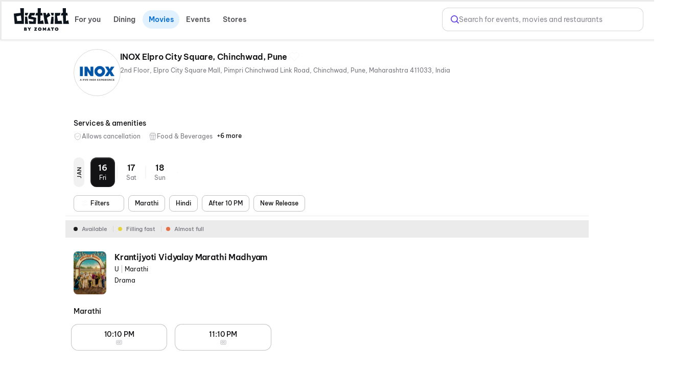

--- FILE ---
content_type: text/html; charset=utf-8
request_url: https://www.district.in/movies/inox-elpro-city-square-chinchwad-pune-in-pune-CD1019931?utm_source=paytm_redirection
body_size: 21104
content:
<!DOCTYPE html><html lang="en"><head><meta charSet="utf-8"/><meta name="viewport" content="width=device-width,initial-scale=1,minimum-scale=1,maximum-scale=1,user-scalable=no,viewport-fit=cover"/><title>Inox Elpro City Square, Chinchwad, Pune in Pune - Showtimes &amp; Tickets | District</title><meta name="og:title" property="og:title" content="Inox Elpro City Square, Chinchwad, Pune in Pune - Showtimes &amp; Tickets | District"/><meta name="og:url" property="og:url" content="https://www.district.in/movies/inox-elpro-city-square-chinchwad-pune-in-pune-CD1019931?utm_source=paytm_redirection"/><meta name="description" content="Catch the latest films at INOX Elpro City Square, Chinchwad, Pune in Pune. Check showtimes, details and secure your tickets now for a top-tier cinema experience on District.in"/><meta name="og:description" content="Catch the latest films at INOX Elpro City Square, Chinchwad, Pune in Pune. Check showtimes, details and secure your tickets now for a top-tier cinema experience on District.in"/><link rel="canonical" href="https://www.district.in/movies/inox-elpro-city-square-chinchwad-pune-in-pune-CD1019931"/><meta name="ROBOTS" content="INDEX, FOLLOW"/><meta name="next-head-count" content="9"/><script>console.log("District by Zomato - production")</script><meta http-equiv="Content-Type" content="text/html; charset=utf-8"/><meta http-equiv="Cache-Control" content="no-cache, no-store, must-revalidate"/><meta name="viewport" content="width=device-width,initial-scale=1,minimum-scale=1,maximum-scale=1,user-scalable=no,viewport-fit=cover"/><meta name="apple-mobile-web-app-capable" content="yes"/><meta property="og:title" content="District by Zomato - Movies, Events, Dining, Sports, Concerts"/><meta property="og:description" content="Discover everything happening around you - movies, events, dining, sports, and concerts. Download the District app now for real-time updates and more."/><meta property="og:url" content="https://www.district.in/"/><meta property="og:type" content="website"/><meta property="og:image" content="https://b.zmtcdn.com/data/edition_assets/1731516000703.png"/><meta property="og:site_name" content="District by Zomato"/><meta name="twitter:card" content="summary_large_image"/><meta name="twitter:title" content="District by Zomato - Movies, Events, Dining, Sports, Concerts"/><meta name="twitter:description" content="Discover everything happening around you - movies, events, dining, sports, and concerts. Download the District app now for real-time updates and more."/><meta name="twitter:image" content="https://b.zmtcdn.com/data/edition_assets/1731516000703.png"/><link rel="icon" href="https://www.district.in/favicon.ico"/><script>
									window.dataLayer = window.dataLayer || [];
									window.dataLayer.push({
										'user_id': null,
									});
								</script><script id="gtm-script">(function(w,d,s,l,i){w[l]=w[l]||[];w[l].push({'gtm.start':
	new Date().getTime(),event:'gtm.js'});var f=d.getElementsByTagName(s)[0],
	j=d.createElement(s),dl=l!='dataLayer'?'&l='+l:'';j.async=true;j.src=
	'https://www.googletagmanager.com/gtm.js?id='+i+dl;f.parentNode.insertBefore(j,f);
	})(window,document,'script','dataLayer','GTM-KLJ33WDM');</script><script id="facebook-pixel">!function(f,b,e,v,n,t,s)
	{if(f.fbq)return;n=f.fbq=function(){n.callMethod?
	n.callMethod.apply(n,arguments):n.queue.push(arguments)};
	if(!f._fbq)f._fbq=n;n.push=n;n.loaded=!0;n.version='2.0';
	n.queue=[];t=b.createElement(e);t.async=!0;
	t.src=v;s=b.getElementsByTagName(e)[0];
	s.parentNode.insertBefore(t,s)}(window, document,'script',
	'https://connect.facebook.net/en_US/fbevents.js');
	fbq('init', '24259333643695423');
	fbq('track', 'PageView');</script><script>(function() {
	let storageSupported = true;
	if(typeof window !== 'undefined'){
		storageSupported = navigator?.cookieEnabled;
		if (!storageSupported) {
			Object.defineProperty(window, 'localStorage', {value: {
			  _data       : {},
			  setItem     : function(id, val) { return this._data[id] = String(val); },
			  getItem     : function(id) { return this._data.hasOwnProperty(id) ? this._data[id] : undefined; },
			  removeItem  : function(id) { return delete this._data[id]; },
			  clear       : function() { return this._data = {}; }
			} });
			Object.defineProperty(window, 'sessionStorage', {value: {
			  _data       : {},
			  setItem     : function(id, val) { return this._data[id] = String(val); },
			  getItem     : function(id) { return this._data.hasOwnProperty(id) ? this._data[id] : undefined; },
			  removeItem  : function(id) { return delete this._data[id]; },
			  clear       : function() { return this._data = {}; }
			} });	
		  }
	}
	
})()</script><link data-next-font="" rel="preconnect" href="/" crossorigin="anonymous"/><link rel="preload" href="https://cdn.district.in/movies-web/_next/static/css/dfd467b1b6a3cee2.css" as="style"/><link rel="stylesheet" href="https://cdn.district.in/movies-web/_next/static/css/dfd467b1b6a3cee2.css" data-n-g=""/><link rel="preload" href="https://cdn.district.in/movies-web/_next/static/css/9f275e1ec873df5e.css" as="style"/><link rel="stylesheet" href="https://cdn.district.in/movies-web/_next/static/css/9f275e1ec873df5e.css" data-n-p=""/><link rel="preload" href="https://cdn.district.in/movies-web/_next/static/css/62fde61de34c3f3f.css" as="style"/><link rel="stylesheet" href="https://cdn.district.in/movies-web/_next/static/css/62fde61de34c3f3f.css" data-n-p=""/><link rel="preload" href="https://cdn.district.in/movies-web/_next/static/css/d1823d1d70e2420e.css" as="style"/><link rel="stylesheet" href="https://cdn.district.in/movies-web/_next/static/css/d1823d1d70e2420e.css" data-n-p=""/><link rel="preload" href="https://cdn.district.in/movies-web/_next/static/css/73922e80446411fb.css" as="style"/><link rel="stylesheet" href="https://cdn.district.in/movies-web/_next/static/css/73922e80446411fb.css" data-n-p=""/><link rel="preload" href="https://cdn.district.in/movies-web/_next/static/css/f4f1e6ddde536aee.css" as="style"/><link rel="stylesheet" href="https://cdn.district.in/movies-web/_next/static/css/f4f1e6ddde536aee.css" data-n-p=""/><link rel="preload" href="https://cdn.district.in/movies-web/_next/static/css/d69e4e05fe5c407c.css" as="style"/><link rel="stylesheet" href="https://cdn.district.in/movies-web/_next/static/css/d69e4e05fe5c407c.css" data-n-p=""/><noscript data-n-css=""></noscript><script defer="" nomodule="" src="https://cdn.district.in/movies-web/_next/static/chunks/polyfills-42372ed130431b0a.js"></script><script src="https://cdn.district.in/movies-web/_next/static/chunks/webpack-cbe31e8eab27a6cd.js" defer=""></script><script src="https://cdn.district.in/movies-web/_next/static/chunks/framework-6603b6fce1ea64cf.js" defer=""></script><script src="https://cdn.district.in/movies-web/_next/static/chunks/main-dc3dae42fbd52c97.js" defer=""></script><script src="https://cdn.district.in/movies-web/_next/static/chunks/datadog-21fe86607f5a4992.js" defer=""></script><script src="https://cdn.district.in/movies-web/_next/static/chunks/pages/_app-0e8d7a67bd96e270.js" defer=""></script><script src="https://cdn.district.in/movies-web/_next/static/chunks/3975-82058f6255d44b62.js" defer=""></script><script src="https://cdn.district.in/movies-web/_next/static/chunks/144-9824562d20524786.js" defer=""></script><script src="https://cdn.district.in/movies-web/_next/static/chunks/2761-d05baf4b1cde663e.js" defer=""></script><script src="https://cdn.district.in/movies-web/_next/static/chunks/2768-97b8a22738a61d8d.js" defer=""></script><script src="https://cdn.district.in/movies-web/_next/static/chunks/5630-16bd521cbcc2c096.js" defer=""></script><script src="https://cdn.district.in/movies-web/_next/static/chunks/3689-494349ffb7791496.js" defer=""></script><script src="https://cdn.district.in/movies-web/_next/static/chunks/9980-3cfbce6c69e66dab.js" defer=""></script><script src="https://cdn.district.in/movies-web/_next/static/chunks/4448-8fc07a4fc8c8a31e.js" defer=""></script><script src="https://cdn.district.in/movies-web/_next/static/chunks/7276-9c5211fc88be0093.js" defer=""></script><script src="https://cdn.district.in/movies-web/_next/static/chunks/809-823e3b0802295f13.js" defer=""></script><script src="https://cdn.district.in/movies-web/_next/static/chunks/6737-33bb8e00de7cab89.js" defer=""></script><script src="https://cdn.district.in/movies-web/_next/static/chunks/4447-f2f744567eeb5347.js" defer=""></script><script src="https://cdn.district.in/movies-web/_next/static/chunks/4356-154a1f3ba2eab01d.js" defer=""></script><script src="https://cdn.district.in/movies-web/_next/static/chunks/4289-d3bc7c8db3eccbcd.js" defer=""></script><script src="https://cdn.district.in/movies-web/_next/static/chunks/8398-f7679fa852fa3ee5.js" defer=""></script><script src="https://cdn.district.in/movies-web/_next/static/chunks/4747-6cad4ff00791b9fb.js" defer=""></script><script src="https://cdn.district.in/movies-web/_next/static/chunks/pages/%5Bslug%5D-3d3c150c19a42cb2.js" defer=""></script><script src="https://cdn.district.in/movies-web/_next/static/CQTA8YHPmVaqD7lSbGMYW/_buildManifest.js" defer=""></script><script src="https://cdn.district.in/movies-web/_next/static/CQTA8YHPmVaqD7lSbGMYW/_ssgManifest.js" defer=""></script>
<script>(window.BOOMR_mq=window.BOOMR_mq||[]).push(["addVar",{"rua.upush":"false","rua.cpush":"true","rua.upre":"false","rua.cpre":"false","rua.uprl":"false","rua.cprl":"false","rua.cprf":"false","rua.trans":"SJ-fa1f0012-b4a7-4cb3-aa26-1adf080e6eaa","rua.cook":"false","rua.ims":"false","rua.ufprl":"false","rua.cfprl":"false","rua.isuxp":"false","rua.texp":"norulematch","rua.ceh":"false","rua.ueh":"false","rua.ieh.st":"0"}]);</script>
                              <script>!function(e){var n="https://s.go-mpulse.net/boomerang/";if("False"=="True")e.BOOMR_config=e.BOOMR_config||{},e.BOOMR_config.PageParams=e.BOOMR_config.PageParams||{},e.BOOMR_config.PageParams.pci=!0,n="https://s2.go-mpulse.net/boomerang/";if(window.BOOMR_API_key="PU9VH-9J9WU-E7JC7-XGA2N-J95NV",function(){function e(){if(!o){var e=document.createElement("script");e.id="boomr-scr-as",e.src=window.BOOMR.url,e.async=!0,i.parentNode.appendChild(e),o=!0}}function t(e){o=!0;var n,t,a,r,d=document,O=window;if(window.BOOMR.snippetMethod=e?"if":"i",t=function(e,n){var t=d.createElement("script");t.id=n||"boomr-if-as",t.src=window.BOOMR.url,BOOMR_lstart=(new Date).getTime(),e=e||d.body,e.appendChild(t)},!window.addEventListener&&window.attachEvent&&navigator.userAgent.match(/MSIE [67]\./))return window.BOOMR.snippetMethod="s",void t(i.parentNode,"boomr-async");a=document.createElement("IFRAME"),a.src="about:blank",a.title="",a.role="presentation",a.loading="eager",r=(a.frameElement||a).style,r.width=0,r.height=0,r.border=0,r.display="none",i.parentNode.appendChild(a);try{O=a.contentWindow,d=O.document.open()}catch(_){n=document.domain,a.src="javascript:var d=document.open();d.domain='"+n+"';void(0);",O=a.contentWindow,d=O.document.open()}if(n)d._boomrl=function(){this.domain=n,t()},d.write("<bo"+"dy onload='document._boomrl();'>");else if(O._boomrl=function(){t()},O.addEventListener)O.addEventListener("load",O._boomrl,!1);else if(O.attachEvent)O.attachEvent("onload",O._boomrl);d.close()}function a(e){window.BOOMR_onload=e&&e.timeStamp||(new Date).getTime()}if(!window.BOOMR||!window.BOOMR.version&&!window.BOOMR.snippetExecuted){window.BOOMR=window.BOOMR||{},window.BOOMR.snippetStart=(new Date).getTime(),window.BOOMR.snippetExecuted=!0,window.BOOMR.snippetVersion=12,window.BOOMR.url=n+"PU9VH-9J9WU-E7JC7-XGA2N-J95NV";var i=document.currentScript||document.getElementsByTagName("script")[0],o=!1,r=document.createElement("link");if(r.relList&&"function"==typeof r.relList.supports&&r.relList.supports("preload")&&"as"in r)window.BOOMR.snippetMethod="p",r.href=window.BOOMR.url,r.rel="preload",r.as="script",r.addEventListener("load",e),r.addEventListener("error",function(){t(!0)}),setTimeout(function(){if(!o)t(!0)},3e3),BOOMR_lstart=(new Date).getTime(),i.parentNode.appendChild(r);else t(!1);if(window.addEventListener)window.addEventListener("load",a,!1);else if(window.attachEvent)window.attachEvent("onload",a)}}(),"".length>0)if(e&&"performance"in e&&e.performance&&"function"==typeof e.performance.setResourceTimingBufferSize)e.performance.setResourceTimingBufferSize();!function(){if(BOOMR=e.BOOMR||{},BOOMR.plugins=BOOMR.plugins||{},!BOOMR.plugins.AK){var n="true"=="true"?1:0,t="",a="aoiv2iyx2w5mu2lkmv3a-f-8bf1fd024-clientnsv4-s.akamaihd.net",i="false"=="true"?2:1,o={"ak.v":"39","ak.cp":"1710339","ak.ai":parseInt("1107020",10),"ak.ol":"0","ak.cr":9,"ak.ipv":4,"ak.proto":"h2","ak.rid":"144f1783","ak.r":51095,"ak.a2":n,"ak.m":"dsca","ak.n":"essl","ak.bpcip":"3.145.93.0","ak.cport":59420,"ak.gh":"23.215.214.236","ak.quicv":"","ak.tlsv":"tls1.3","ak.0rtt":"","ak.0rtt.ed":"","ak.csrc":"-","ak.acc":"","ak.t":"1768580470","ak.ak":"hOBiQwZUYzCg5VSAfCLimQ==EZEtcqOM7sgQLUMALXbO2M04m72IjKcuZj8rAXVmOqwPqSEoflGoHtchHzb+SFhSxSns6JxgE564qACcuA8XOJQhfkW23xKLku7igDsDIR7WHSC6eLqJcYikkMSEZIqbC9WDDdog/FC0MAhi8zDhKY0O4OuHldrCYZF9A2fURNiUumL4zVycxAjBAGy9PIPnyg3j0xo05cVt723f1lO/0Q2VtlhecRoDN5uz0STXSWFXZ/64/fT7MFB8aqwseYBgMpkKYiuKoqAADCpj/qHLE4gAHJ2XMbQpjlLxRt5b1UnG9sD0ortVRYGM1+a/zMs15XzRnj8uVMkUePe6zEk2og5sMCcuhEbGwTk+VqeANtMmjSyylL1NpnXgxtMFzJNNo9u2QYlhZH/O7EwN4eV7nt3K827ZDeeH3bVr7UDqK/c=","ak.pv":"101","ak.dpoabenc":"","ak.tf":i};if(""!==t)o["ak.ruds"]=t;var r={i:!1,av:function(n){var t="http.initiator";if(n&&(!n[t]||"spa_hard"===n[t]))o["ak.feo"]=void 0!==e.aFeoApplied?1:0,BOOMR.addVar(o)},rv:function(){var e=["ak.bpcip","ak.cport","ak.cr","ak.csrc","ak.gh","ak.ipv","ak.m","ak.n","ak.ol","ak.proto","ak.quicv","ak.tlsv","ak.0rtt","ak.0rtt.ed","ak.r","ak.acc","ak.t","ak.tf"];BOOMR.removeVar(e)}};BOOMR.plugins.AK={akVars:o,akDNSPreFetchDomain:a,init:function(){if(!r.i){var e=BOOMR.subscribe;e("before_beacon",r.av,null,null),e("onbeacon",r.rv,null,null),r.i=!0}return this},is_complete:function(){return!0}}}}()}(window);</script></head><body><div id="__next"><main class="WebWrapper_main__8ssuu" id="mainScrollDiv"><div class="WebWrapper_header__L8Ehw"><div class="WebWrapper_desktopHeader__EiRXn"><div class="dds-w-full dds-bg-primary dds-pt-2 xl:dds-pb-3 md:dds-py-2 md:dds-sticky md:dds-top-0 md:dds-left-0 md:dds-z-[40] lg:dds-border-b lg:dds-border-solid lg:dds-border-subtle lg:dds-pb-3 lg:dds-shadow-[0px_1px_4px_0px_#0000001F]" id="master-header"><div class="dds-px-3 md:dds-px-6 dds-flex dds-flex-col xl:dds-flex-row  dds-gap-0 dds-items-center md:dds-min-h-[54px]"><div class="dds-flex dds-w-full dds-h-full dds-items-center dds-gap-[2%] "><div class="dds-flex dds-flex dds-flex-none dds-items-center"><div class="dds-flex  md:dds-flex dds-items-center"><a href="/" class="dds-flex dds-items-center"><img alt="app-store" src="https://b.zmtcdn.com/data/edition_assets/17466982242413.svg" width="108" class="cursor-pointer" style="filter:invert(1)"/></a>  </div></div><div class="dds-flex dds-flex-1 dds-justify-between dds-gap-3 "><div class="dds-hidden lg:dds-flex dds-items-center"><div class="dds-grid dds-grid-cols-[repeat(auto-fit,_minmax(0,_1fr))] md:dds-flex md:dds-items-center dds-w-full md:dds-justify-between md:dds-gap-4 dds-gap-2" style="overscroll-behavior:none"><a href="/" class="md:dds-px-2 dds-py-2 dds-flex dds-flex-col dds-gap-1 dds-rounded-lg dds-justify-center dds-items-center sm:dds-rounded-full dds-font-semibold dds-text-base dds-cursor-pointer md:dds-min-w-[72px] dds-transition-all dds-duration-200 dds-ease-in-out dds-shadow-none dds-no-underline dds-shimmer-overlay" style="background-color:transparent;color:#545459;box-sizing:border-box"><svg class="sm:dds-hidden dds-transition-all dds-duration-200 dds-ease-in-out dds-w-5 dds-h-5" width="25" height="22" viewBox="0 0 25 22" fill="none" xmlns="http://www.w3.org/2000/svg"><path d="M24.5008 13.625C24.5008 13.8571 24.4086 14.0796 24.2445 14.2437C24.0805 14.4078 23.8579 14.5 23.6258 14.5H21.8758V16.25C21.8758 16.4821 21.7836 16.7046 21.6195 16.8687C21.4555 17.0328 21.2329 17.125 21.0008 17.125C20.7688 17.125 20.5462 17.0328 20.3821 16.8687C20.218 16.7046 20.1258 16.4821 20.1258 16.25V14.5H18.3758C18.1438 14.5 17.9212 14.4078 17.7571 14.2437C17.593 14.0796 17.5008 13.8571 17.5008 13.625C17.5008 13.3929 17.593 13.1704 17.7571 13.0063C17.9212 12.8422 18.1438 12.75 18.3758 12.75H20.1258V11C20.1258 10.7679 20.218 10.5454 20.3821 10.3813C20.5462 10.2172 20.7688 10.125 21.0008 10.125C21.2329 10.125 21.4555 10.2172 21.6195 10.3813C21.7836 10.5454 21.8758 10.7679 21.8758 11V12.75H23.6258C23.8579 12.75 24.0805 12.8422 24.2445 13.0063C24.4086 13.1704 24.5008 13.3929 24.5008 13.625ZM3.50083 4.875H5.25083V6.625C5.25083 6.85706 5.34302 7.07962 5.50711 7.24372C5.67121 7.40781 5.89376 7.5 6.12583 7.5C6.35789 7.5 6.58045 7.40781 6.74455 7.24372C6.90864 7.07962 7.00083 6.85706 7.00083 6.625V4.875H8.75083C8.98289 4.875 9.20545 4.78281 9.36955 4.61872C9.53364 4.45462 9.62583 4.23206 9.62583 4C9.62583 3.76794 9.53364 3.54538 9.36955 3.38128C9.20545 3.21719 8.98289 3.125 8.75083 3.125H7.00083V1.375C7.00083 1.14294 6.90864 0.920376 6.74455 0.756282C6.58045 0.592187 6.35789 0.5 6.12583 0.5C5.89376 0.5 5.67121 0.592187 5.50711 0.756282C5.34302 0.920376 5.25083 1.14294 5.25083 1.375V3.125H3.50083C3.26876 3.125 3.04621 3.21719 2.88211 3.38128C2.71802 3.54538 2.62583 3.76794 2.62583 4C2.62583 4.23206 2.71802 4.45462 2.88211 4.61872C3.04621 4.78281 3.26876 4.875 3.50083 4.875ZM17.5008 18H16.6258V17.125C16.6258 16.8929 16.5336 16.6704 16.3695 16.5063C16.2055 16.3422 15.9829 16.25 15.7508 16.25C15.5188 16.25 15.2962 16.3422 15.1321 16.5063C14.968 16.6704 14.8758 16.8929 14.8758 17.125V18H14.0008C13.7688 18 13.5462 18.0922 13.3821 18.2563C13.218 18.4204 13.1258 18.6429 13.1258 18.875C13.1258 19.1071 13.218 19.3296 13.3821 19.4937C13.5462 19.6578 13.7688 19.75 14.0008 19.75H14.8758V20.625C14.8758 20.8571 14.968 21.0796 15.1321 21.2437C15.2962 21.4078 15.5188 21.5 15.7508 21.5C15.9829 21.5 16.2055 21.4078 16.3695 21.2437C16.5336 21.0796 16.6258 20.8571 16.6258 20.625V19.75H17.5008C17.7329 19.75 17.9555 19.6578 18.1195 19.4937C18.2836 19.3296 18.3758 19.1071 18.3758 18.875C18.3758 18.6429 18.2836 18.4204 18.1195 18.2563C17.9555 18.0922 17.7329 18 17.5008 18ZM21.3629 5.75L6.12583 20.987C5.79767 21.315 5.35273 21.4992 4.8888 21.4992C4.42487 21.4992 3.97992 21.315 3.65177 20.987L1.3877 18.7252C1.22516 18.5626 1.09622 18.3697 1.00825 18.1574C0.920278 17.945 0.875 17.7174 0.875 17.4876C0.875 17.2577 0.920278 17.0301 1.00825 16.8178C1.09622 16.6054 1.22516 16.4125 1.3877 16.25L16.6258 1.01297C16.7883 0.850424 16.9813 0.721484 17.1936 0.633514C17.406 0.545543 17.6336 0.500265 17.8634 0.500265C18.0933 0.500265 18.3209 0.545543 18.5332 0.633514C18.7455 0.721484 18.9385 0.850424 19.101 1.01297L21.3629 3.27484C21.5254 3.43735 21.6543 3.63029 21.7423 3.84263C21.8303 4.05498 21.8756 4.28257 21.8756 4.51242C21.8756 4.74227 21.8303 4.96986 21.7423 5.18221C21.6543 5.39456 21.5254 5.58749 21.3629 5.75ZM15.3877 9.25L13.1258 6.98703L2.62583 17.487L4.8877 19.75L15.3877 9.25ZM20.1258 4.51297L17.8629 2.25L14.3629 5.75L16.6258 8.01297L20.1258 4.51297Z" fill="currentColor"></path></svg>For you</a><a href="/dining/" class="md:dds-px-2 dds-py-2 dds-flex dds-flex-col dds-gap-1 dds-rounded-lg dds-justify-center dds-items-center sm:dds-rounded-full dds-font-semibold dds-text-base dds-cursor-pointer md:dds-min-w-[72px] dds-transition-all dds-duration-200 dds-ease-in-out dds-shadow-none dds-no-underline dds-shimmer-overlay" style="background-color:transparent;color:#545459;box-sizing:border-box"><svg class="sm:dds-hidden dds-transition-all dds-duration-200 dds-ease-in-out dds-w-5 dds-h-5" width="21" height="23" viewBox="0 0 21 23" fill="none" xmlns="http://www.w3.org/2000/svg"><path d="M4.75001 6.62504V1.37504C4.75001 1.14297 4.8422 0.920412 5.00629 0.756318C5.17038 0.592224 5.39294 0.500036 5.62501 0.500036C5.85707 0.500036 6.07963 0.592224 6.24373 0.756318C6.40782 0.920412 6.50001 1.14297 6.50001 1.37504V6.62504C6.50001 6.8571 6.40782 7.07966 6.24373 7.24375C6.07963 7.40785 5.85707 7.50004 5.62501 7.50004C5.39294 7.50004 5.17038 7.40785 5.00629 7.24375C4.8422 7.07966 4.75001 6.8571 4.75001 6.62504ZM20.5 1.37504V21.5C20.5 21.7321 20.4078 21.9547 20.2437 22.1188C20.0796 22.2828 19.8571 22.375 19.625 22.375C19.3929 22.375 19.1704 22.2828 19.0063 22.1188C18.8422 21.9547 18.75 21.7321 18.75 21.5V16.25H13.5C13.2679 16.25 13.0454 16.1578 12.8813 15.9938C12.7172 15.8297 12.625 15.6071 12.625 15.375C12.6656 13.2791 12.9304 11.1934 13.4147 9.15379C14.4844 4.72519 16.5122 1.75676 19.2805 0.57113C19.4135 0.514135 19.5586 0.491039 19.7028 0.503913C19.847 0.516786 19.9857 0.565225 20.1066 0.644891C20.2274 0.724557 20.3266 0.832961 20.3953 0.960388C20.464 1.08782 20.4999 1.23029 20.5 1.37504ZM18.75 2.89535C15.2314 5.58269 14.5424 12.1288 14.4078 14.5H18.75V2.89535ZM9.98798 1.23176C9.97084 1.11686 9.931 1.00653 9.87077 0.907197C9.81055 0.807864 9.73114 0.721517 9.6372 0.653193C9.54325 0.584869 9.43664 0.535935 9.32358 0.509246C9.21052 0.482558 9.09328 0.478648 8.9787 0.497745C8.86412 0.516843 8.75448 0.558565 8.65619 0.620478C8.5579 0.682391 8.47293 0.763256 8.40622 0.858357C8.33951 0.953457 8.2924 1.06089 8.26765 1.17438C8.24289 1.28788 8.24099 1.40517 8.26204 1.51941L9.12501 6.69394C9.12501 7.6222 8.75626 8.51244 8.09988 9.16882C7.4435 9.82519 6.55327 10.1939 5.62501 10.1939C4.69675 10.1939 3.80651 9.82519 3.15013 9.16882C2.49376 8.51244 2.12501 7.6222 2.12501 6.69394L2.98688 1.51941C3.00794 1.40517 3.00603 1.28788 2.98127 1.17438C2.95652 1.06089 2.90942 0.953457 2.84271 0.858357C2.776 0.763256 2.69102 0.682391 2.59273 0.620478C2.49444 0.558565 2.3848 0.516843 2.27022 0.497745C2.15564 0.478648 2.0384 0.482558 1.92534 0.509246C1.81228 0.535935 1.70567 0.584869 1.61173 0.653193C1.51778 0.721517 1.43838 0.807864 1.37815 0.907197C1.31793 1.00653 1.27808 1.11686 1.26095 1.23176L0.385946 6.48176C0.378459 6.52914 0.374802 6.57706 0.375008 6.62504C0.376757 7.86514 0.816794 9.06471 1.61736 10.0118C2.41793 10.9589 3.5275 11.5925 4.75001 11.8007V21.5C4.75001 21.7321 4.8422 21.9547 5.00629 22.1188C5.17038 22.2828 5.39294 22.375 5.62501 22.375C5.85707 22.375 6.07963 22.2828 6.24373 22.1188C6.40782 21.9547 6.50001 21.7321 6.50001 21.5V11.8007C7.72251 11.5925 8.83208 10.9589 9.63265 10.0118C10.4332 9.06471 10.8733 7.86514 10.875 6.62504C10.8749 6.57703 10.8708 6.52912 10.863 6.48176L9.98798 1.23176Z" fill="currentColor"></path></svg>Dining</a><a href="/movies/" class="md:dds-px-2 dds-py-2 dds-flex dds-flex-col dds-gap-1 dds-rounded-lg dds-justify-center dds-items-center sm:dds-rounded-full dds-font-semibold dds-text-base dds-cursor-pointer md:dds-min-w-[72px] dds-transition-all dds-duration-200 dds-ease-in-out dds-shadow-none dds-no-underline dds-shimmer-overlay" style="background-color:#E2F1FE;color:#0B70D5;box-sizing:border-box"><svg class="sm:dds-hidden dds-transition-all dds-duration-200 dds-ease-in-out dds-w-5 dds-h-5" width="23" height="22" viewBox="0 0 23 22" fill="none" xmlns="http://www.w3.org/2000/svg"><path d="M21.7512 9.37508H9.29232L21.095 6.25899C21.2067 6.22955 21.3115 6.17828 21.4033 6.10813C21.4951 6.03799 21.5721 5.95036 21.6298 5.8503C21.6876 5.75024 21.725 5.63973 21.7398 5.52516C21.7546 5.41058 21.7466 5.2942 21.7162 5.18273L20.8237 1.90148C20.7009 1.46003 20.4091 1.08474 20.0115 0.856894C19.614 0.629044 19.1427 0.566979 18.6997 0.684141L2.04295 5.08102C1.82117 5.13859 1.6131 5.23983 1.43092 5.3788C1.24875 5.51778 1.09614 5.6917 0.982009 5.89039C0.867246 6.08664 0.7931 6.30396 0.763977 6.52943C0.734854 6.7549 0.751347 6.98392 0.812478 7.20289L1.62623 10.202C1.62623 10.2173 1.62623 10.2337 1.62623 10.2501V19.8751C1.62623 20.3392 1.8106 20.7843 2.13879 21.1125C2.46698 21.4407 2.9121 21.6251 3.37623 21.6251H20.8762C21.3404 21.6251 21.7855 21.4407 22.1137 21.1125C22.4419 20.7843 22.6262 20.3392 22.6262 19.8751V10.2501C22.6262 10.018 22.534 9.79545 22.3699 9.63136C22.2059 9.46727 21.9833 9.37508 21.7512 9.37508ZM19.1437 2.37508L19.8 4.78898L17.3259 5.44523L14.2503 3.66898L19.1437 2.37508ZM11.8495 4.30008L14.9251 6.07633L10.8848 7.14273L7.8092 5.36867L11.8495 4.30008ZM3.16513 9.18039L2.50888 6.76539L5.40732 5.99977L8.48295 7.7782L3.16513 9.18039ZM20.8762 19.8751H3.37623V11.1251H20.8762V19.8751Z" fill="currentColor"></path></svg>Movies</a><a href="/events/" class="md:dds-px-2 dds-py-2 dds-flex dds-flex-col dds-gap-1 dds-rounded-lg dds-justify-center dds-items-center sm:dds-rounded-full dds-font-semibold dds-text-base dds-cursor-pointer md:dds-min-w-[72px] dds-transition-all dds-duration-200 dds-ease-in-out dds-shadow-none dds-no-underline dds-shimmer-overlay" style="background-color:transparent;color:#545459;box-sizing:border-box"><svg class="sm:dds-hidden dds-transition-all dds-duration-200 dds-ease-in-out dds-w-5 dds-h-5" width="25" height="25" viewBox="0 0 25 25" fill="none" xmlns="http://www.w3.org/2000/svg"><path fill-rule="evenodd" clip-rule="evenodd" d="M20.419 0.244264L24.5925 4.41784C24.67 4.49539 24.7315 4.58745 24.7734 4.68875C24.8153 4.79005 24.8368 4.89862 24.8368 5.00825C24.8367 5.11788 24.8151 5.22642 24.7731 5.32769C24.7311 5.42895 24.6696 5.52095 24.592 5.59844C24.5145 5.67592 24.4224 5.73737 24.3211 5.77928C24.2198 5.82119 24.1112 5.84274 24.0016 5.84269C23.892 5.84264 23.7834 5.821 23.6822 5.779C23.5809 5.737 23.4889 5.67547 23.4114 5.59792L23.1673 5.35376L17.5107 10.9004C18.7482 13.2762 18.6449 15.941 17.0328 17.5541C16.6056 17.9801 16.0952 18.3136 15.5335 18.5338C15.3806 18.6011 15.2507 18.7114 15.1596 18.8513C15.0684 18.9912 15.0199 19.1546 15.0201 19.3216C14.969 20.8439 14.4233 22.1659 13.4436 23.1456C12.4075 24.1817 10.9978 24.7274 9.39936 24.7274C9.0466 24.7254 8.69443 24.6982 8.34553 24.646C6.39856 24.3685 4.47767 23.3553 2.91989 21.8059C1.3621 20.2565 0.353137 18.3314 0.0755948 16.3876C-0.210295 14.3561 0.319749 12.5427 1.58017 11.2791C2.55991 10.2994 3.88189 9.75367 5.4042 9.70254C5.57083 9.70298 5.73399 9.65499 5.87385 9.56441C6.0137 9.47382 6.12423 9.34455 6.19197 9.19232C6.41256 8.63078 6.74602 8.12048 7.17171 7.69296C8.7848 6.08092 11.4475 5.97763 13.8254 7.21509L19.483 1.66954L19.2389 1.42539C19.0823 1.2689 18.9942 1.0566 18.9941 0.835194C18.994 0.613789 19.0819 0.401413 19.2384 0.244786C19.3949 0.0881597 19.6072 0.000112942 19.8286 1.5102e-05C20.05 -8.27384e-05 20.2623 0.0877764 20.419 0.244264ZM14.9241 16.9813C15.274 16.845 15.5919 16.6379 15.858 16.373C16.8461 15.3796 16.9441 13.7415 16.2638 12.1462L14.1687 14.2413C14.0998 14.8667 13.8557 15.46 13.4643 15.9527C13.0729 16.4453 12.5503 16.8174 11.9567 17.026C11.363 17.2345 10.7225 17.2711 10.109 17.1315C9.49548 16.9919 8.9339 16.6817 8.48898 16.2368C8.04406 15.7919 7.73391 15.2303 7.59429 14.6168C7.45467 14.0033 7.49125 13.3628 7.69982 12.7691C7.90838 12.1755 8.28045 11.6529 8.77313 11.2615C9.26581 10.8701 9.85906 10.6259 10.4845 10.5571L12.5796 8.45673C11.9501 8.17921 11.2715 8.03056 10.5836 8.01955C9.70925 8.01955 8.92566 8.295 8.35284 8.86782C8.08731 9.1354 7.88018 9.45516 7.74454 9.80688C7.55742 10.2617 7.24166 10.6521 6.83596 10.9301C6.43026 11.2081 5.95225 11.3616 5.46055 11.372C4.36916 11.4106 3.43532 11.7893 2.76025 12.4623C1.88067 13.3429 1.51965 14.6524 1.72833 16.1518C1.95475 17.7367 2.79572 19.3299 4.09579 20.63C5.39586 21.9301 6.98912 22.771 8.58134 22.9975C10.0797 23.2124 11.3902 22.8451 12.2708 21.9655C12.9417 21.2905 13.3215 20.3566 13.359 19.2652C13.3696 18.7736 13.5233 18.2957 13.8013 17.8901C14.0793 17.4844 14.4695 17.1686 14.9241 16.9813ZM15.3916 10.6625C15.2 10.4152 14.9934 10.18 14.7728 9.95817H14.7676C14.5475 9.73747 14.314 9.53049 14.0685 9.3384L12.4596 10.9484C13.0169 11.2553 13.4757 11.7141 13.7827 12.2714L15.3916 10.6625ZM12.0301 12.6956C11.7171 12.3826 11.2924 12.2067 10.8497 12.2067C10.5195 12.2067 10.1967 12.3046 9.92219 12.488C9.64765 12.6715 9.43368 12.9322 9.30732 13.2372C9.18097 13.5423 9.14791 13.878 9.21232 14.2018C9.27674 14.5256 9.43574 14.8231 9.66921 15.0566C9.90269 15.2901 10.2001 15.4491 10.524 15.5135C10.8478 15.5779 11.1835 15.5448 11.4885 15.4185C11.7936 15.2921 12.0543 15.0781 12.2378 14.8036C12.4212 14.5291 12.5191 14.2063 12.5191 13.8761C12.5191 13.4334 12.3432 13.0087 12.0301 12.6956ZM9.11718 19.3983C9.07518 19.297 9.01365 19.205 8.93609 19.1275L5.59828 15.7897C5.44179 15.6331 5.22949 15.545 5.00808 15.5449C4.78668 15.5448 4.5743 15.6327 4.41768 15.7892C4.26105 15.9457 4.173 16.158 4.17291 16.3794C4.17281 16.6008 4.26067 16.8131 4.41715 16.9698L7.75601 20.3086C7.83357 20.3861 7.92562 20.4476 8.02693 20.4895C8.12823 20.5314 8.23679 20.5529 8.34642 20.5529C8.45605 20.5528 8.5646 20.5312 8.66586 20.4892C8.76713 20.4472 8.85913 20.3857 8.93661 20.3081C9.0141 20.2306 9.07555 20.1385 9.11746 20.0372C9.15937 19.9359 9.18091 19.8273 9.18086 19.7177C9.18081 19.6081 9.15917 19.4995 9.11718 19.3983ZM15.2497 8.1531C15.4926 8.34963 15.7253 8.55859 15.9467 8.77914L15.9477 8.77809C16.1682 8.99948 16.3772 9.23212 16.5737 9.47508L19.411 6.74878L21.9872 4.17368L20.6631 2.84962L18.088 5.42576L15.2497 8.1531Z" fill="currentColor"></path></svg>Events</a><a href="/stores/" class="md:dds-px-2 dds-py-2 dds-flex dds-flex-col dds-gap-1 dds-rounded-lg dds-justify-center dds-items-center sm:dds-rounded-full dds-font-semibold dds-text-base dds-cursor-pointer md:dds-min-w-[72px] dds-transition-all dds-duration-200 dds-ease-in-out dds-shadow-none dds-no-underline dds-shimmer-overlay" style="background-color:transparent;color:#545459;box-sizing:border-box"><svg xmlns="http://www.w3.org/2000/svg" width="24" height="24" viewBox="0 0 24 24" fill="none" stroke="currentColor" stroke-width="2" stroke-linecap="round" stroke-linejoin="round" class="sm:dds-hidden dds-transition-all dds-duration-200 dds-ease-in-out dds-w-5 dds-h-5"><path d="M16 10a4 4 0 0 1-8 0"></path><path d="M3.103 6.034h17.794"></path><path d="M3.4 5.467a2 2 0 0 0-.4 1.2V20a2 2 0 0 0 2 2h14a2 2 0 0 0 2-2V6.667a2 2 0 0 0-.4-1.2l-2-2.667A2 2 0 0 0 17 2H7a2 2 0 0 0-1.6.8z"></path></svg>Stores</a></div></div><div class="dds-flex dds-items-center dds-gap-5 dds-flex-1 dds-justify-end"><div class="dds-hidden xl:dds-flex"><a href="/search" class="dds-w-full"><div class="dds-cursor-pointer dds-flex dds-h-11 dds-items-center dds-px-2 md:dds-px-4 dds-border dds-border-solid dds-border-moderate dds-bg-white dds-rounded-xl dds-w-[100%] dds-gap-3 xl:dds-w-[360px]"><div class="dds-w-4 dds-h-4 dds-flex dds-items-center dds-cursor-pointer" style="color:#6444E4"><svg xmlns="http://www.w3.org/2000/svg" width="18" height="18" viewBox="0 0 18 18" fill="none"><path d="M12.7936 12.7881L17 17M14.7712 7.89465C14.7712 11.7025 11.6884 14.7893 7.88561 14.7893C4.08277 14.7893 0.999969 11.7025 0.999969 7.89465C0.999969 4.08684 4.08277 1 7.88561 1C11.6884 1 14.7712 4.08684 14.7712 7.89465Z" stroke="currentColor" stroke-width="2" stroke-linecap="round"></path></svg></div><div class="dds-inline-block dds-text-[var(--color-grey-300)]  dds-font-normal dds-text-base dds-leading-none dds-flex-1 dds-overflow-hidden dds-text-ellipsis dds-whitespace-nowrap">Search for events, movies and restaurants</div></div></a></div></div></div></div><div class="dds-flex dds-mt-3 lg:dds-my-4 dds-hidden lg:dds-flex xl:dds-hidden dds-w-full dds-flex-1"><a href="/search" class="dds-w-full"><div class="dds-cursor-pointer dds-flex dds-h-11 dds-items-center dds-px-2 md:dds-px-4 dds-border dds-border-solid dds-border-moderate dds-bg-white dds-rounded-xl dds-w-[100%] dds-gap-3 xl:dds-w-[360px]"><div class="dds-w-4 dds-h-4 dds-flex dds-items-center dds-cursor-pointer" style="color:#6444E4"><svg xmlns="http://www.w3.org/2000/svg" width="18" height="18" viewBox="0 0 18 18" fill="none"><path d="M12.7936 12.7881L17 17M14.7712 7.89465C14.7712 11.7025 11.6884 14.7893 7.88561 14.7893C4.08277 14.7893 0.999969 11.7025 0.999969 7.89465C0.999969 4.08684 4.08277 1 7.88561 1C11.6884 1 14.7712 4.08684 14.7712 7.89465Z" stroke="currentColor" stroke-width="2" stroke-linecap="round"></path></svg></div><div class="dds-inline-block dds-text-[var(--color-grey-300)]  dds-font-normal dds-text-base dds-leading-none dds-flex-1 dds-overflow-hidden dds-text-ellipsis dds-whitespace-nowrap">Search for events, movies and restaurants</div></div></a></div></div></div><div id="master-header-extended" class="dds-px-3 dds-bg-primary dds-sticky dds-top-0 dds-left-0 dds-z-[40] dds-border-t-0 dds-border-l-0 dds-border-r-0 dds-border-b dds-shadow-[0_4px_4px_-4px_#0000001F] dds-border-solid dds-pb-3 md:dds-pb-2 dds-border-subtle dds-flex dds-flex-col dds-w-full lg:dds-hidden   "><div class="dds-flex dds-mt-3 lg:dds-my-4 lg:dds-hidden dds-w-full dds-flex-1"><a href="/search" class="dds-w-full"><div class="dds-cursor-pointer dds-flex dds-h-11 dds-items-center dds-px-2 md:dds-px-4 dds-border dds-border-solid dds-border-moderate dds-bg-white dds-rounded-xl dds-w-[100%] dds-gap-3 xl:dds-w-[360px]"><div class="dds-w-4 dds-h-4 dds-flex dds-items-center dds-cursor-pointer" style="color:#6444E4"><svg xmlns="http://www.w3.org/2000/svg" width="18" height="18" viewBox="0 0 18 18" fill="none"><path d="M12.7936 12.7881L17 17M14.7712 7.89465C14.7712 11.7025 11.6884 14.7893 7.88561 14.7893C4.08277 14.7893 0.999969 11.7025 0.999969 7.89465C0.999969 4.08684 4.08277 1 7.88561 1C11.6884 1 14.7712 4.08684 14.7712 7.89465Z" stroke="currentColor" stroke-width="2" stroke-linecap="round"></path></svg></div><div class="dds-inline-block dds-text-[var(--color-grey-300)]  dds-font-normal dds-text-base dds-leading-none dds-flex-1 dds-overflow-hidden dds-text-ellipsis dds-whitespace-nowrap">Search for events, movies and restaurants</div></div></a></div><div class="dds-flex lg:dds-hidden dds-mt-4 dds-w-full"><div class="dds-grid dds-grid-cols-[repeat(auto-fit,_minmax(0,_1fr))] md:dds-flex md:dds-items-center dds-w-full md:dds-justify-between md:dds-gap-4 dds-gap-2" style="overscroll-behavior:none"><a href="/" class="md:dds-px-2 dds-py-2 dds-flex dds-flex-col dds-gap-1 dds-rounded-lg dds-justify-center dds-items-center sm:dds-rounded-full dds-font-semibold dds-text-base dds-cursor-pointer md:dds-min-w-[72px] dds-transition-all dds-duration-200 dds-ease-in-out dds-shadow-none dds-no-underline dds-shimmer-overlay" style="background-color:transparent;color:#545459;box-sizing:border-box"><svg class="sm:dds-hidden dds-transition-all dds-duration-200 dds-ease-in-out dds-w-5 dds-h-5" width="25" height="22" viewBox="0 0 25 22" fill="none" xmlns="http://www.w3.org/2000/svg"><path d="M24.5008 13.625C24.5008 13.8571 24.4086 14.0796 24.2445 14.2437C24.0805 14.4078 23.8579 14.5 23.6258 14.5H21.8758V16.25C21.8758 16.4821 21.7836 16.7046 21.6195 16.8687C21.4555 17.0328 21.2329 17.125 21.0008 17.125C20.7688 17.125 20.5462 17.0328 20.3821 16.8687C20.218 16.7046 20.1258 16.4821 20.1258 16.25V14.5H18.3758C18.1438 14.5 17.9212 14.4078 17.7571 14.2437C17.593 14.0796 17.5008 13.8571 17.5008 13.625C17.5008 13.3929 17.593 13.1704 17.7571 13.0063C17.9212 12.8422 18.1438 12.75 18.3758 12.75H20.1258V11C20.1258 10.7679 20.218 10.5454 20.3821 10.3813C20.5462 10.2172 20.7688 10.125 21.0008 10.125C21.2329 10.125 21.4555 10.2172 21.6195 10.3813C21.7836 10.5454 21.8758 10.7679 21.8758 11V12.75H23.6258C23.8579 12.75 24.0805 12.8422 24.2445 13.0063C24.4086 13.1704 24.5008 13.3929 24.5008 13.625ZM3.50083 4.875H5.25083V6.625C5.25083 6.85706 5.34302 7.07962 5.50711 7.24372C5.67121 7.40781 5.89376 7.5 6.12583 7.5C6.35789 7.5 6.58045 7.40781 6.74455 7.24372C6.90864 7.07962 7.00083 6.85706 7.00083 6.625V4.875H8.75083C8.98289 4.875 9.20545 4.78281 9.36955 4.61872C9.53364 4.45462 9.62583 4.23206 9.62583 4C9.62583 3.76794 9.53364 3.54538 9.36955 3.38128C9.20545 3.21719 8.98289 3.125 8.75083 3.125H7.00083V1.375C7.00083 1.14294 6.90864 0.920376 6.74455 0.756282C6.58045 0.592187 6.35789 0.5 6.12583 0.5C5.89376 0.5 5.67121 0.592187 5.50711 0.756282C5.34302 0.920376 5.25083 1.14294 5.25083 1.375V3.125H3.50083C3.26876 3.125 3.04621 3.21719 2.88211 3.38128C2.71802 3.54538 2.62583 3.76794 2.62583 4C2.62583 4.23206 2.71802 4.45462 2.88211 4.61872C3.04621 4.78281 3.26876 4.875 3.50083 4.875ZM17.5008 18H16.6258V17.125C16.6258 16.8929 16.5336 16.6704 16.3695 16.5063C16.2055 16.3422 15.9829 16.25 15.7508 16.25C15.5188 16.25 15.2962 16.3422 15.1321 16.5063C14.968 16.6704 14.8758 16.8929 14.8758 17.125V18H14.0008C13.7688 18 13.5462 18.0922 13.3821 18.2563C13.218 18.4204 13.1258 18.6429 13.1258 18.875C13.1258 19.1071 13.218 19.3296 13.3821 19.4937C13.5462 19.6578 13.7688 19.75 14.0008 19.75H14.8758V20.625C14.8758 20.8571 14.968 21.0796 15.1321 21.2437C15.2962 21.4078 15.5188 21.5 15.7508 21.5C15.9829 21.5 16.2055 21.4078 16.3695 21.2437C16.5336 21.0796 16.6258 20.8571 16.6258 20.625V19.75H17.5008C17.7329 19.75 17.9555 19.6578 18.1195 19.4937C18.2836 19.3296 18.3758 19.1071 18.3758 18.875C18.3758 18.6429 18.2836 18.4204 18.1195 18.2563C17.9555 18.0922 17.7329 18 17.5008 18ZM21.3629 5.75L6.12583 20.987C5.79767 21.315 5.35273 21.4992 4.8888 21.4992C4.42487 21.4992 3.97992 21.315 3.65177 20.987L1.3877 18.7252C1.22516 18.5626 1.09622 18.3697 1.00825 18.1574C0.920278 17.945 0.875 17.7174 0.875 17.4876C0.875 17.2577 0.920278 17.0301 1.00825 16.8178C1.09622 16.6054 1.22516 16.4125 1.3877 16.25L16.6258 1.01297C16.7883 0.850424 16.9813 0.721484 17.1936 0.633514C17.406 0.545543 17.6336 0.500265 17.8634 0.500265C18.0933 0.500265 18.3209 0.545543 18.5332 0.633514C18.7455 0.721484 18.9385 0.850424 19.101 1.01297L21.3629 3.27484C21.5254 3.43735 21.6543 3.63029 21.7423 3.84263C21.8303 4.05498 21.8756 4.28257 21.8756 4.51242C21.8756 4.74227 21.8303 4.96986 21.7423 5.18221C21.6543 5.39456 21.5254 5.58749 21.3629 5.75ZM15.3877 9.25L13.1258 6.98703L2.62583 17.487L4.8877 19.75L15.3877 9.25ZM20.1258 4.51297L17.8629 2.25L14.3629 5.75L16.6258 8.01297L20.1258 4.51297Z" fill="currentColor"></path></svg>For you</a><a href="/dining/" class="md:dds-px-2 dds-py-2 dds-flex dds-flex-col dds-gap-1 dds-rounded-lg dds-justify-center dds-items-center sm:dds-rounded-full dds-font-semibold dds-text-base dds-cursor-pointer md:dds-min-w-[72px] dds-transition-all dds-duration-200 dds-ease-in-out dds-shadow-none dds-no-underline dds-shimmer-overlay" style="background-color:transparent;color:#545459;box-sizing:border-box"><svg class="sm:dds-hidden dds-transition-all dds-duration-200 dds-ease-in-out dds-w-5 dds-h-5" width="21" height="23" viewBox="0 0 21 23" fill="none" xmlns="http://www.w3.org/2000/svg"><path d="M4.75001 6.62504V1.37504C4.75001 1.14297 4.8422 0.920412 5.00629 0.756318C5.17038 0.592224 5.39294 0.500036 5.62501 0.500036C5.85707 0.500036 6.07963 0.592224 6.24373 0.756318C6.40782 0.920412 6.50001 1.14297 6.50001 1.37504V6.62504C6.50001 6.8571 6.40782 7.07966 6.24373 7.24375C6.07963 7.40785 5.85707 7.50004 5.62501 7.50004C5.39294 7.50004 5.17038 7.40785 5.00629 7.24375C4.8422 7.07966 4.75001 6.8571 4.75001 6.62504ZM20.5 1.37504V21.5C20.5 21.7321 20.4078 21.9547 20.2437 22.1188C20.0796 22.2828 19.8571 22.375 19.625 22.375C19.3929 22.375 19.1704 22.2828 19.0063 22.1188C18.8422 21.9547 18.75 21.7321 18.75 21.5V16.25H13.5C13.2679 16.25 13.0454 16.1578 12.8813 15.9938C12.7172 15.8297 12.625 15.6071 12.625 15.375C12.6656 13.2791 12.9304 11.1934 13.4147 9.15379C14.4844 4.72519 16.5122 1.75676 19.2805 0.57113C19.4135 0.514135 19.5586 0.491039 19.7028 0.503913C19.847 0.516786 19.9857 0.565225 20.1066 0.644891C20.2274 0.724557 20.3266 0.832961 20.3953 0.960388C20.464 1.08782 20.4999 1.23029 20.5 1.37504ZM18.75 2.89535C15.2314 5.58269 14.5424 12.1288 14.4078 14.5H18.75V2.89535ZM9.98798 1.23176C9.97084 1.11686 9.931 1.00653 9.87077 0.907197C9.81055 0.807864 9.73114 0.721517 9.6372 0.653193C9.54325 0.584869 9.43664 0.535935 9.32358 0.509246C9.21052 0.482558 9.09328 0.478648 8.9787 0.497745C8.86412 0.516843 8.75448 0.558565 8.65619 0.620478C8.5579 0.682391 8.47293 0.763256 8.40622 0.858357C8.33951 0.953457 8.2924 1.06089 8.26765 1.17438C8.24289 1.28788 8.24099 1.40517 8.26204 1.51941L9.12501 6.69394C9.12501 7.6222 8.75626 8.51244 8.09988 9.16882C7.4435 9.82519 6.55327 10.1939 5.62501 10.1939C4.69675 10.1939 3.80651 9.82519 3.15013 9.16882C2.49376 8.51244 2.12501 7.6222 2.12501 6.69394L2.98688 1.51941C3.00794 1.40517 3.00603 1.28788 2.98127 1.17438C2.95652 1.06089 2.90942 0.953457 2.84271 0.858357C2.776 0.763256 2.69102 0.682391 2.59273 0.620478C2.49444 0.558565 2.3848 0.516843 2.27022 0.497745C2.15564 0.478648 2.0384 0.482558 1.92534 0.509246C1.81228 0.535935 1.70567 0.584869 1.61173 0.653193C1.51778 0.721517 1.43838 0.807864 1.37815 0.907197C1.31793 1.00653 1.27808 1.11686 1.26095 1.23176L0.385946 6.48176C0.378459 6.52914 0.374802 6.57706 0.375008 6.62504C0.376757 7.86514 0.816794 9.06471 1.61736 10.0118C2.41793 10.9589 3.5275 11.5925 4.75001 11.8007V21.5C4.75001 21.7321 4.8422 21.9547 5.00629 22.1188C5.17038 22.2828 5.39294 22.375 5.62501 22.375C5.85707 22.375 6.07963 22.2828 6.24373 22.1188C6.40782 21.9547 6.50001 21.7321 6.50001 21.5V11.8007C7.72251 11.5925 8.83208 10.9589 9.63265 10.0118C10.4332 9.06471 10.8733 7.86514 10.875 6.62504C10.8749 6.57703 10.8708 6.52912 10.863 6.48176L9.98798 1.23176Z" fill="currentColor"></path></svg>Dining</a><a href="/movies/" class="md:dds-px-2 dds-py-2 dds-flex dds-flex-col dds-gap-1 dds-rounded-lg dds-justify-center dds-items-center sm:dds-rounded-full dds-font-semibold dds-text-base dds-cursor-pointer md:dds-min-w-[72px] dds-transition-all dds-duration-200 dds-ease-in-out dds-shadow-none dds-no-underline dds-shimmer-overlay" style="background-color:#E2F1FE;color:#0B70D5;box-sizing:border-box"><svg class="sm:dds-hidden dds-transition-all dds-duration-200 dds-ease-in-out dds-w-5 dds-h-5" width="23" height="22" viewBox="0 0 23 22" fill="none" xmlns="http://www.w3.org/2000/svg"><path d="M21.7512 9.37508H9.29232L21.095 6.25899C21.2067 6.22955 21.3115 6.17828 21.4033 6.10813C21.4951 6.03799 21.5721 5.95036 21.6298 5.8503C21.6876 5.75024 21.725 5.63973 21.7398 5.52516C21.7546 5.41058 21.7466 5.2942 21.7162 5.18273L20.8237 1.90148C20.7009 1.46003 20.4091 1.08474 20.0115 0.856894C19.614 0.629044 19.1427 0.566979 18.6997 0.684141L2.04295 5.08102C1.82117 5.13859 1.6131 5.23983 1.43092 5.3788C1.24875 5.51778 1.09614 5.6917 0.982009 5.89039C0.867246 6.08664 0.7931 6.30396 0.763977 6.52943C0.734854 6.7549 0.751347 6.98392 0.812478 7.20289L1.62623 10.202C1.62623 10.2173 1.62623 10.2337 1.62623 10.2501V19.8751C1.62623 20.3392 1.8106 20.7843 2.13879 21.1125C2.46698 21.4407 2.9121 21.6251 3.37623 21.6251H20.8762C21.3404 21.6251 21.7855 21.4407 22.1137 21.1125C22.4419 20.7843 22.6262 20.3392 22.6262 19.8751V10.2501C22.6262 10.018 22.534 9.79545 22.3699 9.63136C22.2059 9.46727 21.9833 9.37508 21.7512 9.37508ZM19.1437 2.37508L19.8 4.78898L17.3259 5.44523L14.2503 3.66898L19.1437 2.37508ZM11.8495 4.30008L14.9251 6.07633L10.8848 7.14273L7.8092 5.36867L11.8495 4.30008ZM3.16513 9.18039L2.50888 6.76539L5.40732 5.99977L8.48295 7.7782L3.16513 9.18039ZM20.8762 19.8751H3.37623V11.1251H20.8762V19.8751Z" fill="currentColor"></path></svg>Movies</a><a href="/events/" class="md:dds-px-2 dds-py-2 dds-flex dds-flex-col dds-gap-1 dds-rounded-lg dds-justify-center dds-items-center sm:dds-rounded-full dds-font-semibold dds-text-base dds-cursor-pointer md:dds-min-w-[72px] dds-transition-all dds-duration-200 dds-ease-in-out dds-shadow-none dds-no-underline dds-shimmer-overlay" style="background-color:transparent;color:#545459;box-sizing:border-box"><svg class="sm:dds-hidden dds-transition-all dds-duration-200 dds-ease-in-out dds-w-5 dds-h-5" width="25" height="25" viewBox="0 0 25 25" fill="none" xmlns="http://www.w3.org/2000/svg"><path fill-rule="evenodd" clip-rule="evenodd" d="M20.419 0.244264L24.5925 4.41784C24.67 4.49539 24.7315 4.58745 24.7734 4.68875C24.8153 4.79005 24.8368 4.89862 24.8368 5.00825C24.8367 5.11788 24.8151 5.22642 24.7731 5.32769C24.7311 5.42895 24.6696 5.52095 24.592 5.59844C24.5145 5.67592 24.4224 5.73737 24.3211 5.77928C24.2198 5.82119 24.1112 5.84274 24.0016 5.84269C23.892 5.84264 23.7834 5.821 23.6822 5.779C23.5809 5.737 23.4889 5.67547 23.4114 5.59792L23.1673 5.35376L17.5107 10.9004C18.7482 13.2762 18.6449 15.941 17.0328 17.5541C16.6056 17.9801 16.0952 18.3136 15.5335 18.5338C15.3806 18.6011 15.2507 18.7114 15.1596 18.8513C15.0684 18.9912 15.0199 19.1546 15.0201 19.3216C14.969 20.8439 14.4233 22.1659 13.4436 23.1456C12.4075 24.1817 10.9978 24.7274 9.39936 24.7274C9.0466 24.7254 8.69443 24.6982 8.34553 24.646C6.39856 24.3685 4.47767 23.3553 2.91989 21.8059C1.3621 20.2565 0.353137 18.3314 0.0755948 16.3876C-0.210295 14.3561 0.319749 12.5427 1.58017 11.2791C2.55991 10.2994 3.88189 9.75367 5.4042 9.70254C5.57083 9.70298 5.73399 9.65499 5.87385 9.56441C6.0137 9.47382 6.12423 9.34455 6.19197 9.19232C6.41256 8.63078 6.74602 8.12048 7.17171 7.69296C8.7848 6.08092 11.4475 5.97763 13.8254 7.21509L19.483 1.66954L19.2389 1.42539C19.0823 1.2689 18.9942 1.0566 18.9941 0.835194C18.994 0.613789 19.0819 0.401413 19.2384 0.244786C19.3949 0.0881597 19.6072 0.000112942 19.8286 1.5102e-05C20.05 -8.27384e-05 20.2623 0.0877764 20.419 0.244264ZM14.9241 16.9813C15.274 16.845 15.5919 16.6379 15.858 16.373C16.8461 15.3796 16.9441 13.7415 16.2638 12.1462L14.1687 14.2413C14.0998 14.8667 13.8557 15.46 13.4643 15.9527C13.0729 16.4453 12.5503 16.8174 11.9567 17.026C11.363 17.2345 10.7225 17.2711 10.109 17.1315C9.49548 16.9919 8.9339 16.6817 8.48898 16.2368C8.04406 15.7919 7.73391 15.2303 7.59429 14.6168C7.45467 14.0033 7.49125 13.3628 7.69982 12.7691C7.90838 12.1755 8.28045 11.6529 8.77313 11.2615C9.26581 10.8701 9.85906 10.6259 10.4845 10.5571L12.5796 8.45673C11.9501 8.17921 11.2715 8.03056 10.5836 8.01955C9.70925 8.01955 8.92566 8.295 8.35284 8.86782C8.08731 9.1354 7.88018 9.45516 7.74454 9.80688C7.55742 10.2617 7.24166 10.6521 6.83596 10.9301C6.43026 11.2081 5.95225 11.3616 5.46055 11.372C4.36916 11.4106 3.43532 11.7893 2.76025 12.4623C1.88067 13.3429 1.51965 14.6524 1.72833 16.1518C1.95475 17.7367 2.79572 19.3299 4.09579 20.63C5.39586 21.9301 6.98912 22.771 8.58134 22.9975C10.0797 23.2124 11.3902 22.8451 12.2708 21.9655C12.9417 21.2905 13.3215 20.3566 13.359 19.2652C13.3696 18.7736 13.5233 18.2957 13.8013 17.8901C14.0793 17.4844 14.4695 17.1686 14.9241 16.9813ZM15.3916 10.6625C15.2 10.4152 14.9934 10.18 14.7728 9.95817H14.7676C14.5475 9.73747 14.314 9.53049 14.0685 9.3384L12.4596 10.9484C13.0169 11.2553 13.4757 11.7141 13.7827 12.2714L15.3916 10.6625ZM12.0301 12.6956C11.7171 12.3826 11.2924 12.2067 10.8497 12.2067C10.5195 12.2067 10.1967 12.3046 9.92219 12.488C9.64765 12.6715 9.43368 12.9322 9.30732 13.2372C9.18097 13.5423 9.14791 13.878 9.21232 14.2018C9.27674 14.5256 9.43574 14.8231 9.66921 15.0566C9.90269 15.2901 10.2001 15.4491 10.524 15.5135C10.8478 15.5779 11.1835 15.5448 11.4885 15.4185C11.7936 15.2921 12.0543 15.0781 12.2378 14.8036C12.4212 14.5291 12.5191 14.2063 12.5191 13.8761C12.5191 13.4334 12.3432 13.0087 12.0301 12.6956ZM9.11718 19.3983C9.07518 19.297 9.01365 19.205 8.93609 19.1275L5.59828 15.7897C5.44179 15.6331 5.22949 15.545 5.00808 15.5449C4.78668 15.5448 4.5743 15.6327 4.41768 15.7892C4.26105 15.9457 4.173 16.158 4.17291 16.3794C4.17281 16.6008 4.26067 16.8131 4.41715 16.9698L7.75601 20.3086C7.83357 20.3861 7.92562 20.4476 8.02693 20.4895C8.12823 20.5314 8.23679 20.5529 8.34642 20.5529C8.45605 20.5528 8.5646 20.5312 8.66586 20.4892C8.76713 20.4472 8.85913 20.3857 8.93661 20.3081C9.0141 20.2306 9.07555 20.1385 9.11746 20.0372C9.15937 19.9359 9.18091 19.8273 9.18086 19.7177C9.18081 19.6081 9.15917 19.4995 9.11718 19.3983ZM15.2497 8.1531C15.4926 8.34963 15.7253 8.55859 15.9467 8.77914L15.9477 8.77809C16.1682 8.99948 16.3772 9.23212 16.5737 9.47508L19.411 6.74878L21.9872 4.17368L20.6631 2.84962L18.088 5.42576L15.2497 8.1531Z" fill="currentColor"></path></svg>Events</a><a href="/stores/" class="md:dds-px-2 dds-py-2 dds-flex dds-flex-col dds-gap-1 dds-rounded-lg dds-justify-center dds-items-center sm:dds-rounded-full dds-font-semibold dds-text-base dds-cursor-pointer md:dds-min-w-[72px] dds-transition-all dds-duration-200 dds-ease-in-out dds-shadow-none dds-no-underline dds-shimmer-overlay" style="background-color:transparent;color:#545459;box-sizing:border-box"><svg xmlns="http://www.w3.org/2000/svg" width="24" height="24" viewBox="0 0 24 24" fill="none" stroke="currentColor" stroke-width="2" stroke-linecap="round" stroke-linejoin="round" class="sm:dds-hidden dds-transition-all dds-duration-200 dds-ease-in-out dds-w-5 dds-h-5"><path d="M16 10a4 4 0 0 1-8 0"></path><path d="M3.103 6.034h17.794"></path><path d="M3.4 5.467a2 2 0 0 0-.4 1.2V20a2 2 0 0 0 2 2h14a2 2 0 0 0 2-2V6.667a2 2 0 0 0-.4-1.2l-2-2.667A2 2 0 0 0 17 2H7a2 2 0 0 0-1.6.8z"></path></svg>Stores</a></div></div></div></div><div class="WebWrapper_mwebHeader__p2JMF"><div style="height:calc(100% + 0px)" class="WebWrapper_blurDiv__kaif9"><div class="WebWrapper_bgLayer__LSxXq"></div></div><header class="Header_header__MwWvM"><div class="Header_leftCon__D2eLE"><i class="Header_backIcon__924JZ"></i><div class="Header_headingWrap__smOVC"><h1 class="Header_heading__iXDoA Header_showHeadingOnScroll__tUogl Header_cinemaPadding__CQhYc">INOX Elpro City Square, Chinchwad, Pune</h1></div></div><div class="Header_rightCon__10BJv"></div><div class="Header_cinemaIcon__DnXtJ"><div class="Heart_favoriteOffWhite__pL1_m Heart_favOff__oeAkZ" aria-label="Like" role="button"></div></div></header></div></div><div class="WebWrapper_desktopPadding__hgKoD"></div><section class="WebWrapper_section__RFaYG"><div class="CinemaDetailsV2_cinemaDetailsCon__y4Tdi"><div class="" id="toScrollClientHeight"><div class="MovieDetailWidget_textImgCon__dwZ2Q" style="align-items:flex-start"><div class="MovieDetailWidget_imgWrap__WrxbJ MovieDetailWidget_imgWrapDesktop__JfLtn"><div class="MovieDetailWidget_imgCon__c_erO MovieDetailWidget_fallbackImage__0e7l7" style="width:91px;height:104px"><img src="https://cdn.district.in/movies-assets/images/cinema/inox-circle%202-27a89af0-a41e-11ef-8d2a-13243c787688.png" alt="movie poster"/></div></div><div class="MovieDetailWidget_detail__tJRGH"><div class="MovieDetailWidget_titleFlex__Z730e"><h1 class="MovieDetailWidget_movieName__3hIYZ">INOX Elpro City Square, Chinchwad, Pune</h1><div class="MovieDetailWidget_desktopHeart__MBfqb"><div class="Heart_favoriteOffWhite__pL1_m Heart_favOff__oeAkZ" aria-label="Like" role="button"></div></div></div><div class="MovieDetailWidget_subHeading__PeHSJ"><span class="MovieDetailWidget_pipeSeperatedItems__wrcrr">2nd Floor,  Elpro City Square Mall,  Pimpri Chinchwad Link Road,  Chinchwad,  Pune,  Maharashtra 411033,  India</span></div></div><div class="MovieDetailWidget_imgWrap__WrxbJ MovieDetailWidget_imgWrapMobile___6xc_"><div class="MovieDetailWidget_imgCon__c_erO MovieDetailWidget_fallbackImage__0e7l7" style="width:91px;height:104px"><img src="https://cdn.district.in/movies-assets/images/cinema/inox-circle%202-27a89af0-a41e-11ef-8d2a-13243c787688.png" alt="movie poster"/></div></div></div><div class="CinemaAmenities_amenityCon___xWnk"><h2 class="CinemaAmenities_heading__a8Arp">Services &amp; amenities</h2><div class="CinemaAmenities_amenitiesScrollCon__E6jRa"><div class="CinemaAmenities_amenity__2ScNF"><div><img class="CinemaAmenities_cpIconImg__u48__" src="https://cdn.district.in/movies-web/_next/static/media/cp-icon.86fbf813.svg" alt=""/>Allows cancellation</div></div><div class="CinemaAmenities_amenity__2ScNF"><div><img class="CinemaAmenities_cpIconImg__u48__" src="https://cdn.district.in/movies-assets/images/cinema/F%26B-938587f0-95f6-11ef-b954-a1c7e1e4be25.png" alt=""/>Food &amp; Beverages</div></div><div class="CinemaAmenities_amenity__2ScNF CinemaAmenities_hidden__x5vHW"><div><img class="CinemaAmenities_cpIconImg__u48__" src="https://cdn.district.in/movies-assets/images/cinema/Parking-c79a3400-95f6-11ef-a253-33f238ee5f34.png" alt=""/>Parking</div></div><div class="CinemaAmenities_amenity__2ScNF CinemaAmenities_hidden__x5vHW"><div><img class="CinemaAmenities_cpIconImg__u48__" src="https://cdn.district.in/movies-assets/images/cinema/Seat-13023560-95f6-11ef-b954-a1c7e1e4be25.png" alt=""/>Recliners</div></div><div class="CinemaAmenities_amenity__2ScNF CinemaAmenities_hidden__x5vHW"><div><img class="CinemaAmenities_cpIconImg__u48__" src="https://cdn.district.in/movies-assets/images/cinema/Payment-eab8cb00-95f5-11ef-a253-33f238ee5f34.png" alt=""/>Digital Payments</div></div><div class="CinemaAmenities_amenity__2ScNF CinemaAmenities_hidden__x5vHW"><div><img class="CinemaAmenities_cpIconImg__u48__" src="https://cdn.district.in/movies-assets/images/cinema/Wheelchair-73f627a0-95f6-11ef-a253-33f238ee5f34.png" alt=""/>Wheelchair Friendly</div></div><div class="CinemaAmenities_amenity__2ScNF CinemaAmenities_hidden__x5vHW"><div><img class="CinemaAmenities_cpIconImg__u48__" src="https://cdn.district.in/movies-assets/images/cinema/Mobile%20Ticket-bc527a30-95f6-11ef-b954-a1c7e1e4be25.png" alt=""/>Mobile Ticket</div></div><div class="CinemaAmenities_amenity__2ScNF CinemaAmenities_hidden__x5vHW"><div><img class="CinemaAmenities_cpIconImg__u48__" src="https://cdn.district.in/movies-assets/images/cinema/AC-d92791f0-95f5-11ef-b954-a1c7e1e4be25.png" alt=""/>Air Conditioning</div></div><label class="CinemaAmenities_label__5JwvS">+6 more</label></div></div></div><div class="CinemaDetailsV2_refDiv__EO_bX"></div><div><div class="CinemaDetailsV2_stickyDatesCon__5awCF"><div class="DatesMobileV2_cinemaDatesDiv__d8LsL"><div class="DatesMobileV2_datesMonthWrap__uhFLu"><div class="DatesMobileV2_monthLabel__tbzUo">JAN</div><a draggable="false" class="DatesMobileV2_cinemaDates__d82fR DatesMobileV2_cinemaDatesActive__On9b0" role="" aria-label="" href="/movies/inox-elpro-city-square-chinchwad-pune-in-pune-CD1019931?fromdate=2026-01-16"><div class="DatesMobileV2_movieDateText__AA4n3" aria-label="Friday16" role="button"><div class="DatesMobileV2_date__A7QWu">16</div><div class="DatesMobileV2_month__S1UyT">Fri</div></div></a><a draggable="false" class="DatesMobileV2_cinemaDates__d82fR" role="" aria-label="" href="/movies/inox-elpro-city-square-chinchwad-pune-in-pune-CD1019931?fromdate=2026-01-17"><div class="DatesMobileV2_movieDateText__AA4n3" aria-label="Saturday17" role="button"><div class="DatesMobileV2_date__A7QWu">17</div><div class="DatesMobileV2_month__S1UyT">Sat</div></div></a><a draggable="false" class="DatesMobileV2_cinemaDates__d82fR" role="" aria-label="" href="/movies/inox-elpro-city-square-chinchwad-pune-in-pune-CD1019931?fromdate=2026-01-18"><div class="DatesMobileV2_movieDateText__AA4n3" aria-label="Sunday18" role="button"><div class="DatesMobileV2_date__A7QWu">18</div><div class="DatesMobileV2_month__S1UyT">Sun</div></div></a></div></div><div class="CinemaDetailsV2_filterPillsCon__frNN_"><ul class="MDPFilterPills_footerFiltersWrap__zXv8S"><ul class="MDPFilterPills_secondaryFilterPillsWrap__255Xc"><li class="MDPFilterPills_primaryFilterPill__GpFwt" role="button" aria-label="filter"><i class="MDPFilterPills_bgIconFilterIcon__mkoj8"></i><div class="MDPFilterPills_filtersTxt___hbyZ">Filters</div><i class="MDPFilterPills_shevronDown__bfKOx"></i></li><li id="Marathi" class="MDPFilterPills_filterPill__HNE8k" role="button"><div aria-label="Marathi filter, click to apply">Marathi</div></li><li id="Hindi" class="MDPFilterPills_filterPill__HNE8k" role="button"><div aria-label="Hindi filter, click to apply">Hindi</div></li><li id="After_10_PM" class="MDPFilterPills_filterPill__HNE8k" role="button"><div aria-label="After 10 PM filter, click to apply">After 10 PM</div></li><li id="New_Release" class="MDPFilterPills_filterPill__HNE8k" role="button"><div aria-label="New Release filter, click to apply">New Release</div></li></ul></ul></div></div><div class="CinemaDetailsV2_runningMovieList__08_eW CinemaDetailsV2_cinMwebSpacing__xy217"><ul class=""><div class="LegendWidget_legendCon__FBidB"><div><span style="background-color:var(--color-icon-primary)"></span><label>Available</label></div><div><span style="background-color:var(--color-yellow-400)"></span><label>Filling fast</label></div><div><span style="background-color:var(--color-ember-400)"></span><label>Almost full</label></div></div><li class="MovieSessionsListing_movieSessions__c4gaO MovieSessionsListing_cdpSessions__sO0Ss"><div class="MovieSessionsListing_col1__iPpdQ"><a draggable="false" class="" role="" aria-label="" href="/movies/krantijyoti-vidyalay-marathi-madhyam-movie-tickets-in-pune-MV210895"><div class="MovieSessionsListing_movieDetailsDiv__hEGsy"><div class="MovieSessionsListing_flexBox__ZilSe"><div><img draggable="false" src="https://cdn.district.in/movies-assets/images/cinema/poster%20(1)-d2d42450-d74c-11f0-97f8-576db1588126.jpg?im=Resize,width=128" decoding="sync" loading="eager" class="LazyLoad_bgImg__DMhfa" width="64" height="84" alt="Krantijyoti Vidyalay Marathi Madhyam"/></div><div><div class="MovieSessionsListing_movieDetailsDivHeading__0OtOG">Krantijyoti Vidyalay Marathi Madhyam</div><div class="MovieSessionsListing_movieDetailsDivSubHeading__Y9rYN">U<!-- --> <span>|</span> <!-- -->Marathi</div><div class="MovieSessionsListing_movieDetailsDivSubHeading__Y9rYN">Drama</div></div></div></div></a></div><div class="MovieSessionsListing_columnFlex__QagIe"><div class="MovieSessionsListing_columnFlexInner__8qHqj"><div class="MovieSessionsListing_languageLabelHeading__LNlvg">Marathi</div><ul class="MovieSessionsListing_col2__2vcaY"><li class="MovieSessionsListing_timeblock___GP_o" data-time-selection="1" role="button"><a style="height:0px;width:0px;display:block" href="/movies/seat-layout/r2lcmqfizi?encsessionid=1019931-52137-ob7ca3-ovfnpxda1d&amp;freeseating=false&amp;fromsessions=true&amp;type=CINEMAS&amp;contentid=undefined"></a><div class="greenCol MovieSessionsListing_time___f5tm">10:10 PM<div class="MovieSessionsListing_timeblock__sessionInfo__pzt3a"><span class="MovieSessionsListing_timeblock__subtitle__tyDfJ"><span class="MovieSessionsListing_ccIcon__zaX6A"></span></span></div></div></li><li class="MovieSessionsListing_timeblock___GP_o" data-time-selection="1" role="button"><div class="greenCol MovieSessionsListing_time___f5tm">11:10 PM<div class="MovieSessionsListing_timeblock__sessionInfo__pzt3a"><span class="MovieSessionsListing_timeblock__subtitle__tyDfJ"><span class="MovieSessionsListing_ccIcon__zaX6A"></span></span></div></div></li></ul></div></div></li><li class="MovieSessionsListing_movieSessions__c4gaO MovieSessionsListing_cdpSessions__sO0Ss"><div class="MovieSessionsListing_col1__iPpdQ"><a draggable="false" class="" role="" aria-label="" href="/movies/dhurandhar-movie-tickets-in-pune-MV201380"><div class="MovieSessionsListing_movieDetailsDiv__hEGsy"><div class="MovieSessionsListing_flexBox__ZilSe"><div><img draggable="false" src="https://cdn.district.in/movies-assets/images/cinema/portrait%20(11)-b0a9dbb0-ce76-11f0-bb7b-5b7813c7eeda.jpg?im=Resize,width=128" decoding="sync" loading="eager" class="LazyLoad_bgImg__DMhfa" width="64" height="84" alt="Dhurandhar"/></div><div><div class="MovieSessionsListing_movieDetailsDivHeading__0OtOG">Dhurandhar</div><div class="MovieSessionsListing_movieDetailsDivSubHeading__Y9rYN">A<!-- --> <span>|</span> <!-- -->Hindi</div><div class="MovieSessionsListing_movieDetailsDivSubHeading__Y9rYN">Action</div></div></div></div></a></div><div class="MovieSessionsListing_columnFlex__QagIe"><div class="MovieSessionsListing_columnFlexInner__8qHqj"><div class="MovieSessionsListing_languageLabelHeading__LNlvg">Hindi</div><ul class="MovieSessionsListing_col2__2vcaY"><li class="MovieSessionsListing_timeblock___GP_o" data-time-selection="1" role="button"><div class="greenCol MovieSessionsListing_time___f5tm">10:30 PM<div class="MovieSessionsListing_timeblock__sessionInfo__pzt3a"></div></div></li></ul></div></div></li><li class="MovieSessionsListing_movieSessions__c4gaO MovieSessionsListing_cdpSessions__sO0Ss"><div class="MovieSessionsListing_col1__iPpdQ"><a draggable="false" class="" role="" aria-label="" href="/movies/happy-patel-khatarnak-jasoos-movie-tickets-in-pune-MV211419"><div class="MovieSessionsListing_movieDetailsDiv__hEGsy"><div class="MovieSessionsListing_flexBox__ZilSe"><div><img draggable="false" src="https://cdn.district.in/movies-assets/images/cinema/Happy-Patel--Khatarnak-Jasoos_Poster-5fc4fdb0-dccc-11f0-8999-694a1e4cef7b-0f2e8d30-f059-11f0-98ba-3787a11b8733.jpg?im=Resize,width=128" decoding="sync" loading="eager" class="LazyLoad_bgImg__DMhfa" width="64" height="84" alt="Happy Patel: Khatarnak Jasoos"/></div><div><div class="MovieSessionsListing_movieDetailsDivHeading__0OtOG">Happy Patel: Khatarnak Jasoos</div><div class="MovieSessionsListing_movieDetailsDivSubHeading__Y9rYN">A<!-- --> <span>|</span> <!-- -->Hindi</div><div class="MovieSessionsListing_movieDetailsDivSubHeading__Y9rYN">Drama</div></div></div></div></a></div><div class="MovieSessionsListing_columnFlex__QagIe"><div class="MovieSessionsListing_columnFlexInner__8qHqj"><div class="MovieSessionsListing_languageLabelHeading__LNlvg">Hindi</div><ul class="MovieSessionsListing_col2__2vcaY"><li class="MovieSessionsListing_timeblock___GP_o" data-time-selection="1" role="button"><div class="greenCol MovieSessionsListing_time___f5tm">11:05 PM<div class="MovieSessionsListing_timeblock__sessionInfo__pzt3a"></div></div></li></ul></div></div></li><li class="MovieSessionsListing_movieSessions__c4gaO MovieSessionsListing_cdpSessions__sO0Ss"><div class="MovieSessionsListing_col1__iPpdQ"><a draggable="false" class="" role="" aria-label="" href="/movies/aga-aga-sunbai-kay-mhantay-sasubai-movie-tickets-in-pune-MV211732"><div class="MovieSessionsListing_movieDetailsDiv__hEGsy"><div class="MovieSessionsListing_flexBox__ZilSe"><div><img draggable="false" src="https://cdn.district.in/movies-assets/images/cinema/Aga-Aga-Sunbai!-Kay-Mhanta-Sasubai-d13f36a0-dbe5-11f0-9a6f-03de2caf6a73.jpg?im=Resize,width=128" decoding="sync" loading="eager" class="LazyLoad_bgImg__DMhfa" width="64" height="84" alt="Aga Aga Sunbai! Kay Mhantay Sasubai?"/></div><div><div class="MovieSessionsListing_movieDetailsDivHeading__0OtOG">Aga Aga Sunbai! Kay Mhantay Sasubai?</div><div class="MovieSessionsListing_movieDetailsDivSubHeading__Y9rYN">UA13+<!-- --> <span>|</span> <!-- -->Marathi</div><div class="MovieSessionsListing_movieDetailsDivSubHeading__Y9rYN">Drama</div></div></div></div></a></div><div class="MovieSessionsListing_columnFlex__QagIe"><div class="MovieSessionsListing_columnFlexInner__8qHqj"><div class="MovieSessionsListing_languageLabelHeading__LNlvg">Marathi</div><ul class="MovieSessionsListing_col2__2vcaY"><li class="MovieSessionsListing_timeblock___GP_o" data-time-selection="1" role="button"><div class="greenCol MovieSessionsListing_time___f5tm">09:40 PM<div class="MovieSessionsListing_timeblock__sessionInfo__pzt3a"><span class="MovieSessionsListing_timeblock__subtitle__tyDfJ"><span class="MovieSessionsListing_ccIcon__zaX6A"></span></span></div></div></li></ul></div></div></li></ul></div></div></div></section></main><div id="footer" class="dds-w-full dds-relative dds-bg-[#1E1E20] dds-text-white dds-px-4 md:dds-px-10 dds-pb-10"><div class="dds-container dds-mx-auto dds-py-10 dds-flex dds-flex-col md:dds-flex-row md:dds-items-center dds-gap-10 dds-justify-between"><div class="dds-flex dds-flex-col dds-gap-4 dds-items-center md:dds-items-start"><div class="dds-flex dds-flex-row dds-gap-2"><a href="/"><img alt="app-store" src="https://b.zmtcdn.com/data/edition_assets/17466982242413.svg" width="125" class="cursor-pointer"/></a></div></div><div class="dds-flex dds-flex-col dds-gap-4 dds-text-center md:dds-flex-row md:dds-gap-12"><a href="/policies/terms-of-service"><div class="dds-font-semibold dds-text-[14px] dds-text-[#EAEAEB]">Terms &amp; Conditions</div></a><a href="/policies/privacy"><div class="dds-font-semibold dds-text-[14px] dds-text-[#EAEAEB]">Privacy Policy</div></a><a href="/contact"><div class="dds-font-semibold dds-text-[14px] dds-text-[#EAEAEB]">Contact Us</div></a></div><div class="dds-flex dds-flex-col dds-gap-4 dds-items-center md:dds-items-start"><div class="lg:dds-hidden dds-font-medium dds-text-[12px] dds-text-[#8B8B93]">Download the app</div><div class="lg:dds-hidden dds-flex dds-flex-row dds-gap-2"><a href="https://link.district.in/DSTRKT/appicons" target="_blank"><img alt="app-store" src="https://b.zmtcdn.com/data/o2_assets/7578f6353195a792b3526f691287be4a1742904947.png" width="135" height="45" class="cursor-pointer"/></a><a href="https://link.district.in/DSTRKT/appicons" target="_blank"><img alt="play-store" src="https://b.zmtcdn.com/data/o2_assets/fb7a705e0ecb73494655f6a082a898be1742905087.png" width="135" height="45" class="cursor-pointer"/></a></div><div class="dds-hidden lg:dds-flex dds-flex-col dds-items-center dds-gap-2"><img src="https://b.zmtcdn.com/data/edition_assets/17628835501492.svg" alt="Download the app" class="dds-w-[100px] dds-h-[100px] dds-rounded-md"/><p>Scan to download the app</p></div></div></div><div class="dds-border-t dds-border-[#77777E] dds-my-6"></div><div class="dds-container dds-mx-auto dds-flex dds-flex-col md:dds-flex-row dds-justify-between dds-items-center dds-gap-6 dds-text-center md:dds-text-left"><div class="dds-font-normal dds-text-[13px] dds-text-[#77777E]">By accessing this page, you confirm that you have read, understood, and agreed to our Terms of Service, Cookie Policy, Privacy Policy, and Content Guidelines. All rights reserved.</div><div class="dds-flex dds-flex-row dds-gap-4"><a href="https://www.facebook.com/districtupdates" target="_blank"><img alt="Facebook Logo" src="https://b.zmtcdn.com/data/o2_assets/9875b1e59bd4c4cc35068c9ff48962de1742906588.png" height="30" width="30"/></a><a href="https://www.instagram.com/districtupdates/" target="_blank"><img alt="Instagram Logo" src="https://b.zmtcdn.com/data/o2_assets/c14de0ff254f0cac2316900cbeb5ca4e1742906714.png" height="30" width="30"/></a><a href="https://x.com/district_india" target="_blank"><img alt="Twitter Logo" src="https://b.zmtcdn.com/data/o2_assets/21ebc1fe6df75df6159d00e9ab651d681742906748.png" height="30" width="30"/></a><a href="https://www.youtube.com/@district.culture" target="_blank"><img alt="YouTube Logo" src="https://b.zmtcdn.com/data/edition_assets/17544745843353.svg" height="40" width="40"/></a></div></div></div></div><script id="__NEXT_DATA__" type="application/json">{"props":{"pageProps":{"type":"cdp_page","data":{"cinemaId":"1019931","cityName":"pune","cityLabel":"Pune","cinemaName":"Inox Elpro City Square Chinchwad Pune","isCSR":false,"shouldIndex":true,"serverState":{"1019931":{"serverTime":1768580470,"meta":{"movies":[{"imgPath":null,"id":"OB4YWM","frmtId":"2J8PR99VjK","name":"Dhurandhar","appImgPath":"https://cdn.district.in/movies-assets/images/cinema/portrait%20(11)-b0a9dbb0-ce76-11f0-bb7b-5b7813c7eeda.jpg","cvrPath":null,"appCvrPath":null,"thumbnail":null,"edgeBanner":null,"trailer":"NA","censor":"A","duration":214,"grn":["Action"],"scrnFmt":"2D","sndFmt":null,"rnr":{"hasUReview":1,"imageUrl":"","hasContent":1},"isNew":false,"imxImgUrl":null,"contentId":201380,"label":"Dhurandhar","lang":"Hindi","totalSessionCount":1},{"imgPath":null,"id":"OB7CA3","frmtId":"oVFnpxda1d","name":"Krantijyoti Vidyalay Marathi Madhyam","appImgPath":"https://cdn.district.in/movies-assets/images/cinema/poster%20(1)-d2d42450-d74c-11f0-97f8-576db1588126.jpg","cvrPath":null,"appCvrPath":null,"thumbnail":null,"edgeBanner":null,"trailer":"NA","censor":"U","duration":149,"grn":["Drama"],"scrnFmt":"2D","sndFmt":null,"rnr":{"hasUReview":0,"imageUrl":"","hasContent":1},"isNew":false,"imxImgUrl":null,"contentId":210895,"label":"Krantijyoti Vidyalay Marathi Madhyam","lang":"Marathi","totalSessionCount":2},{"imgPath":null,"id":"OB7DVM","frmtId":"R2lCMQFIZI","name":"Happy Patel: Khatarnak Jasoos","appImgPath":"https://cdn.district.in/movies-assets/images/cinema/Happy-Patel--Khatarnak-Jasoos_Poster-5fc4fdb0-dccc-11f0-8999-694a1e4cef7b-0f2e8d30-f059-11f0-98ba-3787a11b8733.jpg","cvrPath":null,"appCvrPath":null,"thumbnail":null,"edgeBanner":null,"trailer":"NA","censor":"A","duration":119,"grn":["Drama"],"scrnFmt":"2D","sndFmt":null,"rnr":{"hasUReview":0,"imageUrl":"","hasContent":1},"isNew":false,"imxImgUrl":null,"contentId":211419,"label":"Happy Patel: Khatarnak Jasoos","lang":"Hindi","totalSessionCount":1},{"imgPath":null,"id":"OB7D15","frmtId":"0ZOOf8uGLV","name":"Aga Aga Sunbai! Kay Mhantay Sasubai?","appImgPath":"https://cdn.district.in/movies-assets/images/cinema/Aga-Aga-Sunbai!-Kay-Mhanta-Sasubai-d13f36a0-dbe5-11f0-9a6f-03de2caf6a73.jpg","cvrPath":null,"appCvrPath":null,"thumbnail":null,"edgeBanner":null,"trailer":"https://www.youtube.com/watch?v=SAJ9cH4X9aY","censor":"UA13+","duration":150,"grn":["Drama"],"scrnFmt":"2D","sndFmt":null,"rnr":{"hasUReview":0,"imageUrl":"","hasContent":1},"isNew":false,"imxImgUrl":null,"contentId":211732,"label":"Aga Aga Sunbai! Kay Mhantay Sasubai?","lang":"Marathi","totalSessionCount":1}],"filterBuckets":{"timeBuckets":[{"sTime":"05:00","eTime":"11:59","desc":"5:00 AM to 11:59 AM","dText":"Morning","desc1":"Till 12 PM"},{"sTime":"12:00","eTime":"15:59","desc":"12:00 PM to 3:59 PM","dText":"Afternoon","desc1":"Till 4 PM"},{"sTime":"16:00","eTime":"18:59","desc":"4:00 PM to 6:59 PM","dText":"Evening","desc1":"Till 7 PM"},{"sTime":"19:00","eTime":"04:59","desc":"7:00 PM to 4:59 AM","dText":"Night","desc1":"After 7 PM"}],"priceBuckets":[{"min":"200","max":"300","desc":"₹ 200 - ₹ 300"},{"min":"300","max":"400","desc":"₹ 300 - ₹ 400"},{"min":"400","max":"600","desc":"₹ 400 - ₹ 600"}],"showTimeBuckets":[{"sTime":"00:00","eTime":"08:00","desc":"12 AM to 8 AM","dText":"Early Morning","desc1":"Till 8 AM","isEnabled":false},{"sTime":"08:00","eTime":"12:00","desc":"8 AM to 12 PM","dText":"Morning","desc1":"Till 12 PM","isEnabled":false},{"sTime":"12:00","eTime":"16:00","desc":"12 PM to 4 PM","dText":"Afternoon","desc1":"Till 4 PM","isEnabled":false},{"sTime":"16:00","eTime":"19:00","desc":"4 PM to 7 PM","dText":"Evening","desc1":"Till 7 PM","isEnabled":false},{"sTime":"19:00","eTime":"23:59","desc":"7 PM to 12 AM","dText":"Night","desc1":"Till 12 AM","isEnabled":true}]},"amenities":[{"id":2,"name":"Parking","rank":1,"icon_url":"https://cdn.district.in/movies-assets/images/cinema/Parking-c79a3400-95f6-11ef-a253-33f238ee5f34.png"},{"id":1,"name":"Mobile Ticket","rank":2,"icon_url":"https://cdn.district.in/movies-assets/images/cinema/Mobile%20Ticket-bc527a30-95f6-11ef-b954-a1c7e1e4be25.png"},{"id":3,"name":"Food \u0026 Beverages","rank":3,"icon_url":"https://cdn.district.in/movies-assets/images/cinema/F%26B-938587f0-95f6-11ef-b954-a1c7e1e4be25.png"},{"id":5,"name":"Recliners","rank":4,"icon_url":"https://cdn.district.in/movies-assets/images/cinema/Seat-13023560-95f6-11ef-b954-a1c7e1e4be25.png"},{"id":6,"name":"Digital Payments","rank":5,"icon_url":"https://cdn.district.in/movies-assets/images/cinema/Payment-eab8cb00-95f5-11ef-a253-33f238ee5f34.png"},{"id":4,"name":"Wheelchair Friendly","rank":6,"icon_url":"https://cdn.district.in/movies-assets/images/cinema/Wheelchair-73f627a0-95f6-11ef-a253-33f238ee5f34.png"},{"id":7,"name":"RGB Laser","rank":7,"icon_url":"https://cdn.district.in/movies-assets/images/cinema/Screen-fef54df0-95f5-11ef-b954-a1c7e1e4be25.png"},{"id":8,"name":"Dolby Atmos","rank":8,"icon_url":"https://cdn.district.in/movies-assets/images/cinema/Audio-4acee060-95f6-11ef-b954-a1c7e1e4be25.png"},{"id":9,"name":"IMAX","rank":9,"icon_url":"https://cdn.district.in/movies-assets/images/cinema/Screen-fef54df0-95f5-11ef-b954-a1c7e1e4be25.png"},{"id":10,"name":"4K","rank":10,"icon_url":"https://cdn.district.in/movies-assets/images/cinema/Screen-fef54df0-95f5-11ef-b954-a1c7e1e4be25.png"},{"id":12,"name":"WIFI","rank":12,"icon_url":"https://cdn.district.in/movies-assets/images/cinema/Wifi-5646f900-95f6-11ef-b954-a1c7e1e4be25.png"},{"id":14,"name":"Gaming Zone","rank":14,"icon_url":"https://cdn.district.in/movies-assets/images/cinema/Gaming-d3353df0-95f6-11ef-a253-33f238ee5f34.png"},{"id":15,"name":"2K","rank":15,"icon_url":"https://cdn.district.in/movies-assets/images/cinema/Screen-fef54df0-95f5-11ef-b954-a1c7e1e4be25.png"},{"id":17,"name":"4DX","rank":17,"icon_url":"https://cdn.district.in/movies-assets/images/cinema/Screen-fef54df0-95f5-11ef-b954-a1c7e1e4be25.png"},{"id":18,"name":"Dolby 7.1","rank":18,"icon_url":"https://cdn.district.in/movies-assets/images/cinema/Audio-4acee060-95f6-11ef-b954-a1c7e1e4be25.png"},{"id":19,"name":"Air Conditioning","rank":19,"icon_url":"https://cdn.district.in/movies-assets/images/cinema/AC-d92791f0-95f5-11ef-b954-a1c7e1e4be25.png"},{"id":20,"name":"Metro Nearby","rank":20,"icon_url":"https://cdn.district.in/movies-assets/images/cinema/Metro-08856cb0-95f6-11ef-b954-a1c7e1e4be25.png"},{"id":21,"name":"Sofa","rank":21,"icon_url":"https://cdn.district.in/movies-assets/images/cinema/Seat-13023560-95f6-11ef-b954-a1c7e1e4be25.png"},{"id":24,"name":"Silver Screen","rank":24,"icon_url":"https://cdn.district.in/movies-assets/images/cinema/Screen-fef54df0-95f5-11ef-b954-a1c7e1e4be25.png"},{"id":28,"name":"Free Parking","rank":28,"icon_url":"https://cdn.district.in/movies-assets/images/cinema/Parking-c79a3400-95f6-11ef-a253-33f238ee5f34.png"},{"id":29,"name":"Baggage Counter","rank":29,"icon_url":"https://cdn.district.in/movies-assets/images/cinema/Baggage%20counter-f4cbae50-95f5-11ef-a253-33f238ee5f34.png"},{"id":30,"name":"Dolby 4 Way 11.1","rank":30,"icon_url":"https://cdn.district.in/movies-assets/images/cinema/Audio-4acee060-95f6-11ef-b954-a1c7e1e4be25.png"},{"id":31,"name":"Barco 4K Ultra HD","rank":31,"icon_url":"https://cdn.district.in/movies-assets/images/cinema/Screen-fef54df0-95f5-11ef-b954-a1c7e1e4be25.png"}],"filterData":{"minSTime":"16:10","maxSTime":"17:40","minPrice":220,"maxPrice":520,"premium":false,"freeSeats":false,"groupSeats":false,"tokenFeeSeats":false,"scnFrmts":["2D"],"sndFrmts":[],"mLangs":["Marathi","Hindi"],"genres":["Action","Drama"],"premiumSessionCount":0,"totalSessionCount":5,"showTimeList":["22:10","22:30","23:05","23:10","21:40"],"quickFilterScnFrmts":[],"quickFilterLanguages":["Marathi","Hindi"],"priceRangeSet":["price_300_to_400","price_500_to_600","price_200_to_300"]},"quickFilterData":{"scnFrmts":[],"mLangs":["Marathi","Hindi"],"premium":false,"hasNewRelease":true,"showTimeBuckets":[{"sTime":"22:00","eTime":"23:59","desc":"10 PM to 11:59 PM","dText":"After 10 PM","desc1":"Till 11:59 PM"}]},"cinema":{"id":1019931,"pid":1707,"name":"INOX Elpro City Square, Chinchwad, Pune","address":"2nd Floor, Elpro City Square Mall, Pimpri Chinchwad Link Road, Chinchwad, Pune, Maharashtra 411033, India","pincode":"411033","lat":18.628496,"lon":73.78407,"cityId":23,"appCovrImgUrl":"","covrImgUrl":"","fnb":0,"mTkt":1,"bCode":"0","sTop":0,"isMerchantCancellable":1,"cinemaLogoUrl":"https://cdn.district.in/movies-assets/images/cinema/inox-circle%202-27a89af0-a41e-11ef-8d2a-13243c787688.png","cinemaVideoUrl":"","appCoverVideoUrl":"","webCoverVideoUrl":"","amenities":[{"id":3,"rank":1,"status":1,"name":"Food \u0026 Beverages","icon_url":"https://cdn.district.in/movies-assets/images/cinema/F%26B-938587f0-95f6-11ef-b954-a1c7e1e4be25.png"},{"id":2,"rank":2,"status":1,"name":"Parking","icon_url":"https://cdn.district.in/movies-assets/images/cinema/Parking-c79a3400-95f6-11ef-a253-33f238ee5f34.png"},{"id":5,"rank":3,"status":1,"name":"Recliners","icon_url":"https://cdn.district.in/movies-assets/images/cinema/Seat-13023560-95f6-11ef-b954-a1c7e1e4be25.png"},{"id":6,"rank":4,"status":1,"name":"Digital Payments","icon_url":"https://cdn.district.in/movies-assets/images/cinema/Payment-eab8cb00-95f5-11ef-a253-33f238ee5f34.png"},{"id":4,"rank":5,"status":1,"name":"Wheelchair Friendly","icon_url":"https://cdn.district.in/movies-assets/images/cinema/Wheelchair-73f627a0-95f6-11ef-a253-33f238ee5f34.png"},{"id":1,"rank":6,"status":1,"name":"Mobile Ticket","icon_url":"https://cdn.district.in/movies-assets/images/cinema/Mobile%20Ticket-bc527a30-95f6-11ef-b954-a1c7e1e4be25.png"},{"id":19,"rank":7,"status":1,"name":"Air Conditioning","icon_url":"https://cdn.district.in/movies-assets/images/cinema/AC-d92791f0-95f5-11ef-b954-a1c7e1e4be25.png"}],"promos":null,"chainKey":"PVR","contentId":174494,"theatreGroupName":"","amenitiesOrder":[{"id":1,"rank":6,"status":1},{"id":2,"rank":2,"status":1},{"id":3,"rank":1,"status":1},{"id":4,"rank":5,"status":1},{"id":5,"rank":3,"status":1},{"id":6,"rank":4,"status":1},{"id":19,"rank":7,"status":1}],"carouselAttachments":[],"isPassEnabled":1,"label":"INOX Elpro City Square, Chinchwad, Pune","sessionCount":5},"groupedMovies":[{"label":"Krantijyoti Vidyalay Marathi Madhyam","totalSessionCount":2,"appImgPath":"https://cdn.district.in/movies-assets/images/cinema/poster%20(1)-d2d42450-d74c-11f0-97f8-576db1588126.jpg","contentId":210895,"censor":"U","duration":149,"grn":["Drama"],"scrnFmt":["2D"],"sndFmt":[null],"rnr":{"hasUReview":0,"imageUrl":"","hasContent":1},"languageFormatGroups":[{"lang":"Marathi","fmtGrpId":"ovfnpxda1d","totalSessionCount":2,"screenFormats":[{"movieCode":"OB7CA3","scrnFmt":null,"nextAvailableDate":null}]}],"releaseDate":"2026-01-01"},{"label":"Dhurandhar","totalSessionCount":1,"appImgPath":"https://cdn.district.in/movies-assets/images/cinema/portrait%20(11)-b0a9dbb0-ce76-11f0-bb7b-5b7813c7eeda.jpg","contentId":201380,"censor":"A","duration":214,"grn":["Action"],"scrnFmt":["2D"],"sndFmt":[null],"rnr":{"hasUReview":1,"imageUrl":"","hasContent":1},"languageFormatGroups":[{"lang":"Hindi","fmtGrpId":"2j8pr99vjk","totalSessionCount":1,"screenFormats":[{"movieCode":"OB4YWM","scrnFmt":null,"nextAvailableDate":null}]}],"releaseDate":"2025-12-05"},{"label":"Happy Patel: Khatarnak Jasoos","totalSessionCount":1,"appImgPath":"https://cdn.district.in/movies-assets/images/cinema/Happy-Patel--Khatarnak-Jasoos_Poster-5fc4fdb0-dccc-11f0-8999-694a1e4cef7b-0f2e8d30-f059-11f0-98ba-3787a11b8733.jpg","contentId":211419,"censor":"A","duration":119,"grn":["Drama"],"scrnFmt":["2D"],"sndFmt":[null],"rnr":{"hasUReview":0,"imageUrl":"","hasContent":1},"bookingStatus":"New Release","languageFormatGroups":[{"lang":"Hindi","fmtGrpId":"r2lcmqfizi","totalSessionCount":1,"screenFormats":[{"movieCode":"OB7DVM","scrnFmt":null,"nextAvailableDate":null}]}],"releaseDate":"2026-01-16"},{"label":"Aga Aga Sunbai! Kay Mhantay Sasubai?","totalSessionCount":1,"appImgPath":"https://cdn.district.in/movies-assets/images/cinema/Aga-Aga-Sunbai!-Kay-Mhanta-Sasubai-d13f36a0-dbe5-11f0-9a6f-03de2caf6a73.jpg","contentId":211732,"censor":"UA13+","duration":150,"grn":["Drama"],"scrnFmt":["2D"],"sndFmt":[null],"rnr":{"hasUReview":0,"imageUrl":"","hasContent":1},"bookingStatus":"New Release","languageFormatGroups":[{"lang":"Marathi","fmtGrpId":"0zoof8uglv","totalSessionCount":1,"screenFormats":[{"movieCode":"OB7D15","scrnFmt":null,"nextAvailableDate":null}]}],"releaseDate":"2026-01-16"}],"isPVRCinemaRemoved":false},"data":{"sessionDates":["2026-01-16","2026-01-17","2026-01-18"]},"pageData":{"sessions":[{"sid":"52126","pid":1707,"pkey":"showbizz","cid":1019931,"mid":"OB4YWM","fid":"2J8PR99VjK","showTime":"2026-01-16T17:00","closeTime":"2026-01-16T17:45","mandatoryItems":[],"areas":[{"code":"CS","label":"CLASSIC","description":null,"typeCode":"52126_CS","sType":"fixed","sAvail":30,"seatsAvail":null,"sTotal":30,"seatAvailability":null,"seatsTotal":null,"price":250,"statusColor":"G"},{"code":"PE","label":"PRIME","description":null,"typeCode":"52126_PE","sType":"fixed","sAvail":75,"seatsAvail":null,"sTotal":90,"seatAvailability":null,"seatsTotal":null,"price":290,"statusColor":"G"},{"code":"PP","label":"PRIME PLUS","description":null,"typeCode":"52126_PP","sType":"fixed","sAvail":65,"seatsAvail":null,"sTotal":83,"seatAvailability":null,"seatsTotal":null,"price":330,"statusColor":"G"},{"code":"RR","label":"Royale Recliners","description":null,"typeCode":"52126_RR","sType":"fixed","sAvail":21,"seatsAvail":null,"sTotal":27,"seatAvailability":null,"seatsTotal":null,"price":520,"statusColor":"G"}],"total":230,"avail":191,"audi":"SCREEN 2","premium":0,"tFeePkupTime":0,"sType":0,"tFee":0,"grpSeats":0,"maxTkt":10,"lang":"Hindi","scrnFmt":"2D","gnrs":["Action"],"statusColor":"G","subtitle":""},{"sid":"52137","pid":1707,"pkey":"showbizz","cid":1019931,"mid":"OB7CA3","fid":"oVFnpxda1d","showTime":"2026-01-16T16:40","closeTime":"2026-01-16T17:25","mandatoryItems":[],"areas":[{"code":"CS","label":"CLASSIC","description":null,"typeCode":"52137_CS","sType":"fixed","sAvail":36,"seatsAvail":null,"sTotal":36,"seatAvailability":null,"seatsTotal":null,"price":220,"statusColor":"G"},{"code":"PE","label":"PRIME","description":null,"typeCode":"52137_PE","sType":"fixed","sAvail":93,"seatsAvail":null,"sTotal":108,"seatAvailability":null,"seatsTotal":null,"price":260,"statusColor":"G"},{"code":"PP","label":"PRIME PLUS","description":null,"typeCode":"52137_PP","sType":"fixed","sAvail":46,"seatsAvail":null,"sTotal":96,"seatAvailability":null,"seatsTotal":null,"price":320,"statusColor":"G"},{"code":"RR","label":"Royale Recliners","description":null,"typeCode":"52137_RR","sType":"fixed","sAvail":15,"seatsAvail":null,"sTotal":30,"seatAvailability":null,"seatsTotal":null,"price":510,"statusColor":"G"}],"total":270,"avail":190,"audi":"SCREEN 3","premium":0,"tFeePkupTime":0,"sType":0,"tFee":0,"grpSeats":0,"maxTkt":10,"lang":"Marathi","scrnFmt":"2D","gnrs":["Drama"],"statusColor":"G","subtitle":"ENG"},{"sid":"52147","pid":1707,"pkey":"showbizz","cid":1019931,"mid":"OB7CA3","fid":"oVFnpxda1d","showTime":"2026-01-16T17:40","closeTime":"2026-01-16T18:25","mandatoryItems":[],"areas":[{"code":"CS","label":"CLASSIC","description":null,"typeCode":"52147_CS","sType":"fixed","sAvail":34,"seatsAvail":null,"sTotal":34,"seatAvailability":null,"seatsTotal":null,"price":250,"statusColor":"G"},{"code":"PE","label":"PRIME","description":null,"typeCode":"52147_PE","sType":"fixed","sAvail":85,"seatsAvail":null,"sTotal":85,"seatAvailability":null,"seatsTotal":null,"price":290,"statusColor":"G"},{"code":"PP","label":"PRIME PLUS","description":null,"typeCode":"52147_PP","sType":"fixed","sAvail":59,"seatsAvail":null,"sTotal":71,"seatAvailability":null,"seatsTotal":null,"price":330,"statusColor":"G"}],"total":190,"avail":178,"audi":"SCREEN 4","premium":0,"tFeePkupTime":0,"sType":0,"tFee":0,"grpSeats":0,"maxTkt":10,"lang":"Marathi","scrnFmt":"2D","gnrs":["Drama"],"statusColor":"G","subtitle":"ENG"},{"sid":"52132","pid":1707,"pkey":"showbizz","cid":1019931,"mid":"OB7DVM","fid":"R2lCMQFIZI","showTime":"2026-01-16T17:35","closeTime":"2026-01-16T18:20","mandatoryItems":[],"areas":[{"code":"CS","label":"CLASSIC","description":null,"typeCode":"52132_CS","sType":"fixed","sAvail":26,"seatsAvail":null,"sTotal":26,"seatAvailability":null,"seatsTotal":null,"price":250,"statusColor":"G"},{"code":"PE","label":"PRIME","description":null,"typeCode":"52132_PE","sType":"fixed","sAvail":52,"seatsAvail":null,"sTotal":52,"seatAvailability":null,"seatsTotal":null,"price":290,"statusColor":"G"},{"code":"PP","label":"PRIME PLUS","description":null,"typeCode":"52132_PP","sType":"fixed","sAvail":68,"seatsAvail":null,"sTotal":71,"seatAvailability":null,"seatsTotal":null,"price":330,"statusColor":"G"}],"total":149,"avail":146,"audi":"SCREEN 5","premium":0,"tFeePkupTime":0,"sType":0,"tFee":0,"grpSeats":0,"maxTkt":10,"lang":"Hindi","scrnFmt":"2D","gnrs":["Drama"],"statusColor":"G","subtitle":""},{"sid":"52146","pid":1707,"pkey":"showbizz","cid":1019931,"mid":"OB7D15","fid":"0ZOOf8uGLV","showTime":"2026-01-16T16:10","closeTime":"2026-01-16T16:55","mandatoryItems":[],"areas":[{"code":"CS","label":"CLASSIC","description":null,"typeCode":"52146_CS","sType":"fixed","sAvail":30,"seatsAvail":null,"sTotal":30,"seatAvailability":null,"seatsTotal":null,"price":220,"statusColor":"G"},{"code":"PE","label":"PRIME","description":null,"typeCode":"52146_PE","sType":"fixed","sAvail":96,"seatsAvail":null,"sTotal":105,"seatAvailability":null,"seatsTotal":null,"price":260,"statusColor":"G"},{"code":"PP","label":"PRIME PLUS","description":null,"typeCode":"52146_PP","sType":"fixed","sAvail":101,"seatsAvail":null,"sTotal":105,"seatAvailability":null,"seatsTotal":null,"price":300,"statusColor":"G"},{"code":"RR","label":"Royale Recliners","description":null,"typeCode":"52146_RR","sType":"fixed","sAvail":5,"seatsAvail":null,"sTotal":13,"seatAvailability":null,"seatsTotal":null,"price":510,"statusColor":"Y"}],"total":253,"avail":232,"audi":"SCREEN 1","premium":0,"tFeePkupTime":0,"sType":0,"tFee":0,"grpSeats":0,"maxTkt":10,"lang":"Marathi","scrnFmt":"2D","gnrs":["Drama"],"statusColor":"G","subtitle":"ENG"}]},"arrangedSessions":[{"data":{"label":"Krantijyoti Vidyalay Marathi Madhyam","totalSessionCount":2,"appImgPath":"https://cdn.district.in/movies-assets/images/cinema/poster%20(1)-d2d42450-d74c-11f0-97f8-576db1588126.jpg","contentId":210895,"censor":"U","duration":149,"grn":["Drama"],"scrnFmt":["2D"],"sndFmt":[null],"rnr":{"hasUReview":0,"imageUrl":"","hasContent":1},"languageFormatGroups":[{"lang":"Marathi","fmtGrpId":"ovfnpxda1d","totalSessionCount":2,"screenFormats":[{"movieCode":"OB7CA3","scrnFmt":null,"nextAvailableDate":null}]}],"releaseDate":"2026-01-01","displayDuration":"2 hr 29 min","genre":["Drama"],"lang":"Marathi","formatGroupIds":["ovfnpxda1d"],"languages":"Marathi","bannerImageApp":"","name":"Krantijyoti Vidyalay Marathi Madhyam","isReviewAvailable":0},"entityCode":210895,"cinemaId":1019931,"entityName":"Krantijyoti Vidyalay Marathi Madhyam","sessions":[{"sid":"52137","pid":1707,"pkey":"showbizz","cid":1019931,"mid":"OB7CA3","fid":"oVFnpxda1d","showTime":"2026-01-16T16:40","closeTime":"2026-01-16T17:25","mandatoryItems":[],"areas":[{"code":"CS","label":"CLASSIC","description":null,"typeCode":"52137_CS","sType":"fixed","sAvail":36,"seatsAvail":null,"sTotal":36,"seatAvailability":null,"seatsTotal":null,"price":220,"statusColor":"G","seatStatus":"Available","seatClass":"greenCol","disableClick":false},{"code":"PE","label":"PRIME","description":null,"typeCode":"52137_PE","sType":"fixed","sAvail":93,"seatsAvail":null,"sTotal":108,"seatAvailability":null,"seatsTotal":null,"price":260,"statusColor":"G","seatStatus":"Available","seatClass":"greenCol","disableClick":false},{"code":"PP","label":"PRIME PLUS","description":null,"typeCode":"52137_PP","sType":"fixed","sAvail":46,"seatsAvail":null,"sTotal":96,"seatAvailability":null,"seatsTotal":null,"price":320,"statusColor":"G","seatStatus":"Available","seatClass":"greenCol","disableClick":false},{"code":"RR","label":"Royale Recliners","description":null,"typeCode":"52137_RR","sType":"fixed","sAvail":15,"seatsAvail":null,"sTotal":30,"seatAvailability":null,"seatsTotal":null,"price":510,"statusColor":"G","seatStatus":"Available","seatClass":"greenCol","disableClick":false}],"total":270,"avail":190,"audi":"SCREEN 3","premium":0,"tFeePkupTime":0,"sType":0,"tFee":0,"grpSeats":0,"maxTkt":10,"lang":"Marathi","scrnFmt":"2D","gnrs":["Drama"],"statusColor":"G","subtitle":"ENG","entityDataCode":"ovfnpxda1d","languageLabel":"Marathi","contentId":210895,"seatStatus":"Available","seatClass":"greenCol","disableClick":false,"encSessionId":"1019931-52137-ob7ca3-ovfnpxda1d"},{"sid":"52147","pid":1707,"pkey":"showbizz","cid":1019931,"mid":"OB7CA3","fid":"oVFnpxda1d","showTime":"2026-01-16T17:40","closeTime":"2026-01-16T18:25","mandatoryItems":[],"areas":[{"code":"CS","label":"CLASSIC","description":null,"typeCode":"52147_CS","sType":"fixed","sAvail":34,"seatsAvail":null,"sTotal":34,"seatAvailability":null,"seatsTotal":null,"price":250,"statusColor":"G","seatStatus":"Available","seatClass":"greenCol","disableClick":false},{"code":"PE","label":"PRIME","description":null,"typeCode":"52147_PE","sType":"fixed","sAvail":85,"seatsAvail":null,"sTotal":85,"seatAvailability":null,"seatsTotal":null,"price":290,"statusColor":"G","seatStatus":"Available","seatClass":"greenCol","disableClick":false},{"code":"PP","label":"PRIME PLUS","description":null,"typeCode":"52147_PP","sType":"fixed","sAvail":59,"seatsAvail":null,"sTotal":71,"seatAvailability":null,"seatsTotal":null,"price":330,"statusColor":"G","seatStatus":"Available","seatClass":"greenCol","disableClick":false}],"total":190,"avail":178,"audi":"SCREEN 4","premium":0,"tFeePkupTime":0,"sType":0,"tFee":0,"grpSeats":0,"maxTkt":10,"lang":"Marathi","scrnFmt":"2D","gnrs":["Drama"],"statusColor":"G","subtitle":"ENG","entityDataCode":"ovfnpxda1d","languageLabel":"Marathi","contentId":210895,"seatStatus":"Available","seatClass":"greenCol","disableClick":false,"encSessionId":"1019931-52147-ob7ca3-ovfnpxda1d"}],"entityUrl":"/krantijyoti-vidyalay-marathi-madhyam-movie-tickets-in--MV210895"},{"data":{"label":"Dhurandhar","totalSessionCount":1,"appImgPath":"https://cdn.district.in/movies-assets/images/cinema/portrait%20(11)-b0a9dbb0-ce76-11f0-bb7b-5b7813c7eeda.jpg","contentId":201380,"censor":"A","duration":214,"grn":["Action"],"scrnFmt":["2D"],"sndFmt":[null],"rnr":{"hasUReview":1,"imageUrl":"","hasContent":1},"languageFormatGroups":[{"lang":"Hindi","fmtGrpId":"2j8pr99vjk","totalSessionCount":1,"screenFormats":[{"movieCode":"OB4YWM","scrnFmt":null,"nextAvailableDate":null}]}],"releaseDate":"2025-12-05","displayDuration":"3 hr 34 min","genre":["Action"],"lang":"Hindi","formatGroupIds":["2j8pr99vjk"],"languages":"Hindi","bannerImageApp":"","name":"Dhurandhar","isReviewAvailable":1},"entityCode":201380,"cinemaId":1019931,"entityName":"Dhurandhar","sessions":[{"sid":"52126","pid":1707,"pkey":"showbizz","cid":1019931,"mid":"OB4YWM","fid":"2J8PR99VjK","showTime":"2026-01-16T17:00","closeTime":"2026-01-16T17:45","mandatoryItems":[],"areas":[{"code":"CS","label":"CLASSIC","description":null,"typeCode":"52126_CS","sType":"fixed","sAvail":30,"seatsAvail":null,"sTotal":30,"seatAvailability":null,"seatsTotal":null,"price":250,"statusColor":"G","seatStatus":"Available","seatClass":"greenCol","disableClick":false},{"code":"PE","label":"PRIME","description":null,"typeCode":"52126_PE","sType":"fixed","sAvail":75,"seatsAvail":null,"sTotal":90,"seatAvailability":null,"seatsTotal":null,"price":290,"statusColor":"G","seatStatus":"Available","seatClass":"greenCol","disableClick":false},{"code":"PP","label":"PRIME PLUS","description":null,"typeCode":"52126_PP","sType":"fixed","sAvail":65,"seatsAvail":null,"sTotal":83,"seatAvailability":null,"seatsTotal":null,"price":330,"statusColor":"G","seatStatus":"Available","seatClass":"greenCol","disableClick":false},{"code":"RR","label":"Royale Recliners","description":null,"typeCode":"52126_RR","sType":"fixed","sAvail":21,"seatsAvail":null,"sTotal":27,"seatAvailability":null,"seatsTotal":null,"price":520,"statusColor":"G","seatStatus":"Available","seatClass":"greenCol","disableClick":false}],"total":230,"avail":191,"audi":"SCREEN 2","premium":0,"tFeePkupTime":0,"sType":0,"tFee":0,"grpSeats":0,"maxTkt":10,"lang":"Hindi","scrnFmt":"2D","gnrs":["Action"],"statusColor":"G","subtitle":"","entityDataCode":"2j8pr99vjk","languageLabel":"Hindi","contentId":201380,"seatStatus":"Available","seatClass":"greenCol","disableClick":false,"encSessionId":"1019931-52126-ob4ywm-2j8pr99vjk"}],"entityUrl":"/dhurandhar-movie-tickets-in--MV201380"},{"data":{"label":"Happy Patel: Khatarnak Jasoos","totalSessionCount":1,"appImgPath":"https://cdn.district.in/movies-assets/images/cinema/Happy-Patel--Khatarnak-Jasoos_Poster-5fc4fdb0-dccc-11f0-8999-694a1e4cef7b-0f2e8d30-f059-11f0-98ba-3787a11b8733.jpg","contentId":211419,"censor":"A","duration":119,"grn":["Drama"],"scrnFmt":["2D"],"sndFmt":[null],"rnr":{"hasUReview":0,"imageUrl":"","hasContent":1},"bookingStatus":"New Release","languageFormatGroups":[{"lang":"Hindi","fmtGrpId":"r2lcmqfizi","totalSessionCount":1,"screenFormats":[{"movieCode":"OB7DVM","scrnFmt":null,"nextAvailableDate":null}]}],"releaseDate":"2026-01-16","displayDuration":"1 hr 59 min","genre":["Drama"],"lang":"Hindi","formatGroupIds":["r2lcmqfizi"],"languages":"Hindi","bannerImageApp":"","name":"Happy Patel: Khatarnak Jasoos","isReviewAvailable":0},"entityCode":211419,"cinemaId":1019931,"entityName":"Happy Patel: Khatarnak Jasoos","sessions":[{"sid":"52132","pid":1707,"pkey":"showbizz","cid":1019931,"mid":"OB7DVM","fid":"R2lCMQFIZI","showTime":"2026-01-16T17:35","closeTime":"2026-01-16T18:20","mandatoryItems":[],"areas":[{"code":"CS","label":"CLASSIC","description":null,"typeCode":"52132_CS","sType":"fixed","sAvail":26,"seatsAvail":null,"sTotal":26,"seatAvailability":null,"seatsTotal":null,"price":250,"statusColor":"G","seatStatus":"Available","seatClass":"greenCol","disableClick":false},{"code":"PE","label":"PRIME","description":null,"typeCode":"52132_PE","sType":"fixed","sAvail":52,"seatsAvail":null,"sTotal":52,"seatAvailability":null,"seatsTotal":null,"price":290,"statusColor":"G","seatStatus":"Available","seatClass":"greenCol","disableClick":false},{"code":"PP","label":"PRIME PLUS","description":null,"typeCode":"52132_PP","sType":"fixed","sAvail":68,"seatsAvail":null,"sTotal":71,"seatAvailability":null,"seatsTotal":null,"price":330,"statusColor":"G","seatStatus":"Available","seatClass":"greenCol","disableClick":false}],"total":149,"avail":146,"audi":"SCREEN 5","premium":0,"tFeePkupTime":0,"sType":0,"tFee":0,"grpSeats":0,"maxTkt":10,"lang":"Hindi","scrnFmt":"2D","gnrs":["Drama"],"statusColor":"G","subtitle":"","entityDataCode":"r2lcmqfizi","languageLabel":"Hindi","contentId":211419,"seatStatus":"Available","seatClass":"greenCol","disableClick":false,"encSessionId":"1019931-52132-ob7dvm-r2lcmqfizi"}],"entityUrl":"/happy-patel-khatarnak-jasoos-movie-tickets-in--MV211419"},{"data":{"label":"Aga Aga Sunbai! Kay Mhantay Sasubai?","totalSessionCount":1,"appImgPath":"https://cdn.district.in/movies-assets/images/cinema/Aga-Aga-Sunbai!-Kay-Mhanta-Sasubai-d13f36a0-dbe5-11f0-9a6f-03de2caf6a73.jpg","contentId":211732,"censor":"UA13+","duration":150,"grn":["Drama"],"scrnFmt":["2D"],"sndFmt":[null],"rnr":{"hasUReview":0,"imageUrl":"","hasContent":1},"bookingStatus":"New Release","languageFormatGroups":[{"lang":"Marathi","fmtGrpId":"0zoof8uglv","totalSessionCount":1,"screenFormats":[{"movieCode":"OB7D15","scrnFmt":null,"nextAvailableDate":null}]}],"releaseDate":"2026-01-16","displayDuration":"2 hr 30 min","genre":["Drama"],"lang":"Marathi","formatGroupIds":["0zoof8uglv"],"languages":"Marathi","bannerImageApp":"","name":"Aga Aga Sunbai! Kay Mhantay Sasubai?","isReviewAvailable":0},"entityCode":211732,"cinemaId":1019931,"entityName":"Aga Aga Sunbai! Kay Mhantay Sasubai?","sessions":[{"sid":"52146","pid":1707,"pkey":"showbizz","cid":1019931,"mid":"OB7D15","fid":"0ZOOf8uGLV","showTime":"2026-01-16T16:10","closeTime":"2026-01-16T16:55","mandatoryItems":[],"areas":[{"code":"CS","label":"CLASSIC","description":null,"typeCode":"52146_CS","sType":"fixed","sAvail":30,"seatsAvail":null,"sTotal":30,"seatAvailability":null,"seatsTotal":null,"price":220,"statusColor":"G","seatStatus":"Available","seatClass":"greenCol","disableClick":false},{"code":"PE","label":"PRIME","description":null,"typeCode":"52146_PE","sType":"fixed","sAvail":96,"seatsAvail":null,"sTotal":105,"seatAvailability":null,"seatsTotal":null,"price":260,"statusColor":"G","seatStatus":"Available","seatClass":"greenCol","disableClick":false},{"code":"PP","label":"PRIME PLUS","description":null,"typeCode":"52146_PP","sType":"fixed","sAvail":101,"seatsAvail":null,"sTotal":105,"seatAvailability":null,"seatsTotal":null,"price":300,"statusColor":"G","seatStatus":"Available","seatClass":"greenCol","disableClick":false},{"code":"RR","label":"Royale Recliners","description":null,"typeCode":"52146_RR","sType":"fixed","sAvail":5,"seatsAvail":null,"sTotal":13,"seatAvailability":null,"seatsTotal":null,"price":510,"statusColor":"Y","seatStatus":"Filling Fast","seatClass":"yellowCol","disableClick":false}],"total":253,"avail":232,"audi":"SCREEN 1","premium":0,"tFeePkupTime":0,"sType":0,"tFee":0,"grpSeats":0,"maxTkt":10,"lang":"Marathi","scrnFmt":"2D","gnrs":["Drama"],"statusColor":"G","subtitle":"ENG","entityDataCode":"0zoof8uglv","languageLabel":"Marathi","contentId":211732,"seatStatus":"Available","seatClass":"greenCol","disableClick":false,"encSessionId":"1019931-52146-ob7d15-0zoof8uglv"}],"entityUrl":"/aga-aga-sunbai-kay-mhantay-sasubai-movie-tickets-in--MV211732"}]}}},"initialState":{"movies":{"cart":{},"cartLoading":false,"cartLoadingDone":false,"cartError":false,"currentlyRunningMovies":{},"currentlyRunningMoviesLoading":true,"dialogPopUp":{"showDialoge":false,"type":""},"movieCitiesFiltered":false,"movieCities":{},"movieCitiesError":false,"movieCitiesLoading":false,"cityCinemas":{},"cityCinemasLoading":null,"upcomingMovies":{},"upcomingMoviesError":false,"cityStorefront":{"banners":{"data":{},"isLoading":true,"error":false}},"metricInfo":{},"searchedAreas":{"data":{},"isLoading":false,"error":false},"popularAreas":[],"genreAndLanguageList":{},"movieContents":{},"movieContentsError":false,"movieSessions":{},"movieSessionsLoading":false,"movieSessionsError":false,"movieSessionsErrorMap":{},"moviesReviews":{},"moviesReviewsError":false,"moviesReviewsLoading":false,"cinemaSessions":{"1019931":{"serverTime":1768580470,"meta":{"movies":[{"imgPath":null,"id":"OB4YWM","frmtId":"2J8PR99VjK","name":"Dhurandhar","appImgPath":"https://cdn.district.in/movies-assets/images/cinema/portrait%20(11)-b0a9dbb0-ce76-11f0-bb7b-5b7813c7eeda.jpg","cvrPath":null,"appCvrPath":null,"thumbnail":null,"edgeBanner":null,"trailer":"NA","censor":"A","duration":214,"grn":["Action"],"scrnFmt":"2D","sndFmt":null,"rnr":{"hasUReview":1,"imageUrl":"","hasContent":1},"isNew":false,"imxImgUrl":null,"contentId":201380,"label":"Dhurandhar","lang":"Hindi","totalSessionCount":1},{"imgPath":null,"id":"OB7CA3","frmtId":"oVFnpxda1d","name":"Krantijyoti Vidyalay Marathi Madhyam","appImgPath":"https://cdn.district.in/movies-assets/images/cinema/poster%20(1)-d2d42450-d74c-11f0-97f8-576db1588126.jpg","cvrPath":null,"appCvrPath":null,"thumbnail":null,"edgeBanner":null,"trailer":"NA","censor":"U","duration":149,"grn":["Drama"],"scrnFmt":"2D","sndFmt":null,"rnr":{"hasUReview":0,"imageUrl":"","hasContent":1},"isNew":false,"imxImgUrl":null,"contentId":210895,"label":"Krantijyoti Vidyalay Marathi Madhyam","lang":"Marathi","totalSessionCount":2},{"imgPath":null,"id":"OB7DVM","frmtId":"R2lCMQFIZI","name":"Happy Patel: Khatarnak Jasoos","appImgPath":"https://cdn.district.in/movies-assets/images/cinema/Happy-Patel--Khatarnak-Jasoos_Poster-5fc4fdb0-dccc-11f0-8999-694a1e4cef7b-0f2e8d30-f059-11f0-98ba-3787a11b8733.jpg","cvrPath":null,"appCvrPath":null,"thumbnail":null,"edgeBanner":null,"trailer":"NA","censor":"A","duration":119,"grn":["Drama"],"scrnFmt":"2D","sndFmt":null,"rnr":{"hasUReview":0,"imageUrl":"","hasContent":1},"isNew":false,"imxImgUrl":null,"contentId":211419,"label":"Happy Patel: Khatarnak Jasoos","lang":"Hindi","totalSessionCount":1},{"imgPath":null,"id":"OB7D15","frmtId":"0ZOOf8uGLV","name":"Aga Aga Sunbai! Kay Mhantay Sasubai?","appImgPath":"https://cdn.district.in/movies-assets/images/cinema/Aga-Aga-Sunbai!-Kay-Mhanta-Sasubai-d13f36a0-dbe5-11f0-9a6f-03de2caf6a73.jpg","cvrPath":null,"appCvrPath":null,"thumbnail":null,"edgeBanner":null,"trailer":"https://www.youtube.com/watch?v=SAJ9cH4X9aY","censor":"UA13+","duration":150,"grn":["Drama"],"scrnFmt":"2D","sndFmt":null,"rnr":{"hasUReview":0,"imageUrl":"","hasContent":1},"isNew":false,"imxImgUrl":null,"contentId":211732,"label":"Aga Aga Sunbai! Kay Mhantay Sasubai?","lang":"Marathi","totalSessionCount":1}],"filterBuckets":{"timeBuckets":[{"sTime":"05:00","eTime":"11:59","desc":"5:00 AM to 11:59 AM","dText":"Morning","desc1":"Till 12 PM"},{"sTime":"12:00","eTime":"15:59","desc":"12:00 PM to 3:59 PM","dText":"Afternoon","desc1":"Till 4 PM"},{"sTime":"16:00","eTime":"18:59","desc":"4:00 PM to 6:59 PM","dText":"Evening","desc1":"Till 7 PM"},{"sTime":"19:00","eTime":"04:59","desc":"7:00 PM to 4:59 AM","dText":"Night","desc1":"After 7 PM"}],"priceBuckets":[{"min":"200","max":"300","desc":"₹ 200 - ₹ 300"},{"min":"300","max":"400","desc":"₹ 300 - ₹ 400"},{"min":"400","max":"600","desc":"₹ 400 - ₹ 600"}],"showTimeBuckets":[{"sTime":"00:00","eTime":"08:00","desc":"12 AM to 8 AM","dText":"Early Morning","desc1":"Till 8 AM","isEnabled":false},{"sTime":"08:00","eTime":"12:00","desc":"8 AM to 12 PM","dText":"Morning","desc1":"Till 12 PM","isEnabled":false},{"sTime":"12:00","eTime":"16:00","desc":"12 PM to 4 PM","dText":"Afternoon","desc1":"Till 4 PM","isEnabled":false},{"sTime":"16:00","eTime":"19:00","desc":"4 PM to 7 PM","dText":"Evening","desc1":"Till 7 PM","isEnabled":false},{"sTime":"19:00","eTime":"23:59","desc":"7 PM to 12 AM","dText":"Night","desc1":"Till 12 AM","isEnabled":true}]},"amenities":[{"id":2,"name":"Parking","rank":1,"icon_url":"https://cdn.district.in/movies-assets/images/cinema/Parking-c79a3400-95f6-11ef-a253-33f238ee5f34.png"},{"id":1,"name":"Mobile Ticket","rank":2,"icon_url":"https://cdn.district.in/movies-assets/images/cinema/Mobile%20Ticket-bc527a30-95f6-11ef-b954-a1c7e1e4be25.png"},{"id":3,"name":"Food \u0026 Beverages","rank":3,"icon_url":"https://cdn.district.in/movies-assets/images/cinema/F%26B-938587f0-95f6-11ef-b954-a1c7e1e4be25.png"},{"id":5,"name":"Recliners","rank":4,"icon_url":"https://cdn.district.in/movies-assets/images/cinema/Seat-13023560-95f6-11ef-b954-a1c7e1e4be25.png"},{"id":6,"name":"Digital Payments","rank":5,"icon_url":"https://cdn.district.in/movies-assets/images/cinema/Payment-eab8cb00-95f5-11ef-a253-33f238ee5f34.png"},{"id":4,"name":"Wheelchair Friendly","rank":6,"icon_url":"https://cdn.district.in/movies-assets/images/cinema/Wheelchair-73f627a0-95f6-11ef-a253-33f238ee5f34.png"},{"id":7,"name":"RGB Laser","rank":7,"icon_url":"https://cdn.district.in/movies-assets/images/cinema/Screen-fef54df0-95f5-11ef-b954-a1c7e1e4be25.png"},{"id":8,"name":"Dolby Atmos","rank":8,"icon_url":"https://cdn.district.in/movies-assets/images/cinema/Audio-4acee060-95f6-11ef-b954-a1c7e1e4be25.png"},{"id":9,"name":"IMAX","rank":9,"icon_url":"https://cdn.district.in/movies-assets/images/cinema/Screen-fef54df0-95f5-11ef-b954-a1c7e1e4be25.png"},{"id":10,"name":"4K","rank":10,"icon_url":"https://cdn.district.in/movies-assets/images/cinema/Screen-fef54df0-95f5-11ef-b954-a1c7e1e4be25.png"},{"id":12,"name":"WIFI","rank":12,"icon_url":"https://cdn.district.in/movies-assets/images/cinema/Wifi-5646f900-95f6-11ef-b954-a1c7e1e4be25.png"},{"id":14,"name":"Gaming Zone","rank":14,"icon_url":"https://cdn.district.in/movies-assets/images/cinema/Gaming-d3353df0-95f6-11ef-a253-33f238ee5f34.png"},{"id":15,"name":"2K","rank":15,"icon_url":"https://cdn.district.in/movies-assets/images/cinema/Screen-fef54df0-95f5-11ef-b954-a1c7e1e4be25.png"},{"id":17,"name":"4DX","rank":17,"icon_url":"https://cdn.district.in/movies-assets/images/cinema/Screen-fef54df0-95f5-11ef-b954-a1c7e1e4be25.png"},{"id":18,"name":"Dolby 7.1","rank":18,"icon_url":"https://cdn.district.in/movies-assets/images/cinema/Audio-4acee060-95f6-11ef-b954-a1c7e1e4be25.png"},{"id":19,"name":"Air Conditioning","rank":19,"icon_url":"https://cdn.district.in/movies-assets/images/cinema/AC-d92791f0-95f5-11ef-b954-a1c7e1e4be25.png"},{"id":20,"name":"Metro Nearby","rank":20,"icon_url":"https://cdn.district.in/movies-assets/images/cinema/Metro-08856cb0-95f6-11ef-b954-a1c7e1e4be25.png"},{"id":21,"name":"Sofa","rank":21,"icon_url":"https://cdn.district.in/movies-assets/images/cinema/Seat-13023560-95f6-11ef-b954-a1c7e1e4be25.png"},{"id":24,"name":"Silver Screen","rank":24,"icon_url":"https://cdn.district.in/movies-assets/images/cinema/Screen-fef54df0-95f5-11ef-b954-a1c7e1e4be25.png"},{"id":28,"name":"Free Parking","rank":28,"icon_url":"https://cdn.district.in/movies-assets/images/cinema/Parking-c79a3400-95f6-11ef-a253-33f238ee5f34.png"},{"id":29,"name":"Baggage Counter","rank":29,"icon_url":"https://cdn.district.in/movies-assets/images/cinema/Baggage%20counter-f4cbae50-95f5-11ef-a253-33f238ee5f34.png"},{"id":30,"name":"Dolby 4 Way 11.1","rank":30,"icon_url":"https://cdn.district.in/movies-assets/images/cinema/Audio-4acee060-95f6-11ef-b954-a1c7e1e4be25.png"},{"id":31,"name":"Barco 4K Ultra HD","rank":31,"icon_url":"https://cdn.district.in/movies-assets/images/cinema/Screen-fef54df0-95f5-11ef-b954-a1c7e1e4be25.png"}],"filterData":{"minSTime":"16:10","maxSTime":"17:40","minPrice":220,"maxPrice":520,"premium":false,"freeSeats":false,"groupSeats":false,"tokenFeeSeats":false,"scnFrmts":["2D"],"sndFrmts":[],"mLangs":["Marathi","Hindi"],"genres":["Action","Drama"],"premiumSessionCount":0,"totalSessionCount":5,"showTimeList":["22:10","22:30","23:05","23:10","21:40"],"quickFilterScnFrmts":[],"quickFilterLanguages":["Marathi","Hindi"],"priceRangeSet":["price_300_to_400","price_500_to_600","price_200_to_300"]},"quickFilterData":{"scnFrmts":[],"mLangs":["Marathi","Hindi"],"premium":false,"hasNewRelease":true,"showTimeBuckets":[{"sTime":"22:00","eTime":"23:59","desc":"10 PM to 11:59 PM","dText":"After 10 PM","desc1":"Till 11:59 PM"}]},"cinema":{"id":1019931,"pid":1707,"name":"INOX Elpro City Square, Chinchwad, Pune","address":"2nd Floor, Elpro City Square Mall, Pimpri Chinchwad Link Road, Chinchwad, Pune, Maharashtra 411033, India","pincode":"411033","lat":18.628496,"lon":73.78407,"cityId":23,"appCovrImgUrl":"","covrImgUrl":"","fnb":0,"mTkt":1,"bCode":"0","sTop":0,"isMerchantCancellable":1,"cinemaLogoUrl":"https://cdn.district.in/movies-assets/images/cinema/inox-circle%202-27a89af0-a41e-11ef-8d2a-13243c787688.png","cinemaVideoUrl":"","appCoverVideoUrl":"","webCoverVideoUrl":"","amenities":[{"id":3,"rank":1,"status":1,"name":"Food \u0026 Beverages","icon_url":"https://cdn.district.in/movies-assets/images/cinema/F%26B-938587f0-95f6-11ef-b954-a1c7e1e4be25.png"},{"id":2,"rank":2,"status":1,"name":"Parking","icon_url":"https://cdn.district.in/movies-assets/images/cinema/Parking-c79a3400-95f6-11ef-a253-33f238ee5f34.png"},{"id":5,"rank":3,"status":1,"name":"Recliners","icon_url":"https://cdn.district.in/movies-assets/images/cinema/Seat-13023560-95f6-11ef-b954-a1c7e1e4be25.png"},{"id":6,"rank":4,"status":1,"name":"Digital Payments","icon_url":"https://cdn.district.in/movies-assets/images/cinema/Payment-eab8cb00-95f5-11ef-a253-33f238ee5f34.png"},{"id":4,"rank":5,"status":1,"name":"Wheelchair Friendly","icon_url":"https://cdn.district.in/movies-assets/images/cinema/Wheelchair-73f627a0-95f6-11ef-a253-33f238ee5f34.png"},{"id":1,"rank":6,"status":1,"name":"Mobile Ticket","icon_url":"https://cdn.district.in/movies-assets/images/cinema/Mobile%20Ticket-bc527a30-95f6-11ef-b954-a1c7e1e4be25.png"},{"id":19,"rank":7,"status":1,"name":"Air Conditioning","icon_url":"https://cdn.district.in/movies-assets/images/cinema/AC-d92791f0-95f5-11ef-b954-a1c7e1e4be25.png"}],"promos":null,"chainKey":"PVR","contentId":174494,"theatreGroupName":"","amenitiesOrder":[{"id":1,"rank":6,"status":1},{"id":2,"rank":2,"status":1},{"id":3,"rank":1,"status":1},{"id":4,"rank":5,"status":1},{"id":5,"rank":3,"status":1},{"id":6,"rank":4,"status":1},{"id":19,"rank":7,"status":1}],"carouselAttachments":[],"isPassEnabled":1,"label":"INOX Elpro City Square, Chinchwad, Pune","sessionCount":5},"groupedMovies":[{"label":"Krantijyoti Vidyalay Marathi Madhyam","totalSessionCount":2,"appImgPath":"https://cdn.district.in/movies-assets/images/cinema/poster%20(1)-d2d42450-d74c-11f0-97f8-576db1588126.jpg","contentId":210895,"censor":"U","duration":149,"grn":["Drama"],"scrnFmt":["2D"],"sndFmt":[null],"rnr":{"hasUReview":0,"imageUrl":"","hasContent":1},"languageFormatGroups":[{"lang":"Marathi","fmtGrpId":"ovfnpxda1d","totalSessionCount":2,"screenFormats":[{"movieCode":"OB7CA3","scrnFmt":null,"nextAvailableDate":null}]}],"releaseDate":"2026-01-01"},{"label":"Dhurandhar","totalSessionCount":1,"appImgPath":"https://cdn.district.in/movies-assets/images/cinema/portrait%20(11)-b0a9dbb0-ce76-11f0-bb7b-5b7813c7eeda.jpg","contentId":201380,"censor":"A","duration":214,"grn":["Action"],"scrnFmt":["2D"],"sndFmt":[null],"rnr":{"hasUReview":1,"imageUrl":"","hasContent":1},"languageFormatGroups":[{"lang":"Hindi","fmtGrpId":"2j8pr99vjk","totalSessionCount":1,"screenFormats":[{"movieCode":"OB4YWM","scrnFmt":null,"nextAvailableDate":null}]}],"releaseDate":"2025-12-05"},{"label":"Happy Patel: Khatarnak Jasoos","totalSessionCount":1,"appImgPath":"https://cdn.district.in/movies-assets/images/cinema/Happy-Patel--Khatarnak-Jasoos_Poster-5fc4fdb0-dccc-11f0-8999-694a1e4cef7b-0f2e8d30-f059-11f0-98ba-3787a11b8733.jpg","contentId":211419,"censor":"A","duration":119,"grn":["Drama"],"scrnFmt":["2D"],"sndFmt":[null],"rnr":{"hasUReview":0,"imageUrl":"","hasContent":1},"bookingStatus":"New Release","languageFormatGroups":[{"lang":"Hindi","fmtGrpId":"r2lcmqfizi","totalSessionCount":1,"screenFormats":[{"movieCode":"OB7DVM","scrnFmt":null,"nextAvailableDate":null}]}],"releaseDate":"2026-01-16"},{"label":"Aga Aga Sunbai! Kay Mhantay Sasubai?","totalSessionCount":1,"appImgPath":"https://cdn.district.in/movies-assets/images/cinema/Aga-Aga-Sunbai!-Kay-Mhanta-Sasubai-d13f36a0-dbe5-11f0-9a6f-03de2caf6a73.jpg","contentId":211732,"censor":"UA13+","duration":150,"grn":["Drama"],"scrnFmt":["2D"],"sndFmt":[null],"rnr":{"hasUReview":0,"imageUrl":"","hasContent":1},"bookingStatus":"New Release","languageFormatGroups":[{"lang":"Marathi","fmtGrpId":"0zoof8uglv","totalSessionCount":1,"screenFormats":[{"movieCode":"OB7D15","scrnFmt":null,"nextAvailableDate":null}]}],"releaseDate":"2026-01-16"}],"isPVRCinemaRemoved":false},"data":{"sessionDates":["2026-01-16","2026-01-17","2026-01-18"]},"pageData":{"sessions":[{"sid":"52126","pid":1707,"pkey":"showbizz","cid":1019931,"mid":"OB4YWM","fid":"2J8PR99VjK","showTime":"2026-01-16T17:00","closeTime":"2026-01-16T17:45","mandatoryItems":[],"areas":[{"code":"CS","label":"CLASSIC","description":null,"typeCode":"52126_CS","sType":"fixed","sAvail":30,"seatsAvail":null,"sTotal":30,"seatAvailability":null,"seatsTotal":null,"price":250,"statusColor":"G"},{"code":"PE","label":"PRIME","description":null,"typeCode":"52126_PE","sType":"fixed","sAvail":75,"seatsAvail":null,"sTotal":90,"seatAvailability":null,"seatsTotal":null,"price":290,"statusColor":"G"},{"code":"PP","label":"PRIME PLUS","description":null,"typeCode":"52126_PP","sType":"fixed","sAvail":65,"seatsAvail":null,"sTotal":83,"seatAvailability":null,"seatsTotal":null,"price":330,"statusColor":"G"},{"code":"RR","label":"Royale Recliners","description":null,"typeCode":"52126_RR","sType":"fixed","sAvail":21,"seatsAvail":null,"sTotal":27,"seatAvailability":null,"seatsTotal":null,"price":520,"statusColor":"G"}],"total":230,"avail":191,"audi":"SCREEN 2","premium":0,"tFeePkupTime":0,"sType":0,"tFee":0,"grpSeats":0,"maxTkt":10,"lang":"Hindi","scrnFmt":"2D","gnrs":["Action"],"statusColor":"G","subtitle":""},{"sid":"52137","pid":1707,"pkey":"showbizz","cid":1019931,"mid":"OB7CA3","fid":"oVFnpxda1d","showTime":"2026-01-16T16:40","closeTime":"2026-01-16T17:25","mandatoryItems":[],"areas":[{"code":"CS","label":"CLASSIC","description":null,"typeCode":"52137_CS","sType":"fixed","sAvail":36,"seatsAvail":null,"sTotal":36,"seatAvailability":null,"seatsTotal":null,"price":220,"statusColor":"G"},{"code":"PE","label":"PRIME","description":null,"typeCode":"52137_PE","sType":"fixed","sAvail":93,"seatsAvail":null,"sTotal":108,"seatAvailability":null,"seatsTotal":null,"price":260,"statusColor":"G"},{"code":"PP","label":"PRIME PLUS","description":null,"typeCode":"52137_PP","sType":"fixed","sAvail":46,"seatsAvail":null,"sTotal":96,"seatAvailability":null,"seatsTotal":null,"price":320,"statusColor":"G"},{"code":"RR","label":"Royale Recliners","description":null,"typeCode":"52137_RR","sType":"fixed","sAvail":15,"seatsAvail":null,"sTotal":30,"seatAvailability":null,"seatsTotal":null,"price":510,"statusColor":"G"}],"total":270,"avail":190,"audi":"SCREEN 3","premium":0,"tFeePkupTime":0,"sType":0,"tFee":0,"grpSeats":0,"maxTkt":10,"lang":"Marathi","scrnFmt":"2D","gnrs":["Drama"],"statusColor":"G","subtitle":"ENG"},{"sid":"52147","pid":1707,"pkey":"showbizz","cid":1019931,"mid":"OB7CA3","fid":"oVFnpxda1d","showTime":"2026-01-16T17:40","closeTime":"2026-01-16T18:25","mandatoryItems":[],"areas":[{"code":"CS","label":"CLASSIC","description":null,"typeCode":"52147_CS","sType":"fixed","sAvail":34,"seatsAvail":null,"sTotal":34,"seatAvailability":null,"seatsTotal":null,"price":250,"statusColor":"G"},{"code":"PE","label":"PRIME","description":null,"typeCode":"52147_PE","sType":"fixed","sAvail":85,"seatsAvail":null,"sTotal":85,"seatAvailability":null,"seatsTotal":null,"price":290,"statusColor":"G"},{"code":"PP","label":"PRIME PLUS","description":null,"typeCode":"52147_PP","sType":"fixed","sAvail":59,"seatsAvail":null,"sTotal":71,"seatAvailability":null,"seatsTotal":null,"price":330,"statusColor":"G"}],"total":190,"avail":178,"audi":"SCREEN 4","premium":0,"tFeePkupTime":0,"sType":0,"tFee":0,"grpSeats":0,"maxTkt":10,"lang":"Marathi","scrnFmt":"2D","gnrs":["Drama"],"statusColor":"G","subtitle":"ENG"},{"sid":"52132","pid":1707,"pkey":"showbizz","cid":1019931,"mid":"OB7DVM","fid":"R2lCMQFIZI","showTime":"2026-01-16T17:35","closeTime":"2026-01-16T18:20","mandatoryItems":[],"areas":[{"code":"CS","label":"CLASSIC","description":null,"typeCode":"52132_CS","sType":"fixed","sAvail":26,"seatsAvail":null,"sTotal":26,"seatAvailability":null,"seatsTotal":null,"price":250,"statusColor":"G"},{"code":"PE","label":"PRIME","description":null,"typeCode":"52132_PE","sType":"fixed","sAvail":52,"seatsAvail":null,"sTotal":52,"seatAvailability":null,"seatsTotal":null,"price":290,"statusColor":"G"},{"code":"PP","label":"PRIME PLUS","description":null,"typeCode":"52132_PP","sType":"fixed","sAvail":68,"seatsAvail":null,"sTotal":71,"seatAvailability":null,"seatsTotal":null,"price":330,"statusColor":"G"}],"total":149,"avail":146,"audi":"SCREEN 5","premium":0,"tFeePkupTime":0,"sType":0,"tFee":0,"grpSeats":0,"maxTkt":10,"lang":"Hindi","scrnFmt":"2D","gnrs":["Drama"],"statusColor":"G","subtitle":""},{"sid":"52146","pid":1707,"pkey":"showbizz","cid":1019931,"mid":"OB7D15","fid":"0ZOOf8uGLV","showTime":"2026-01-16T16:10","closeTime":"2026-01-16T16:55","mandatoryItems":[],"areas":[{"code":"CS","label":"CLASSIC","description":null,"typeCode":"52146_CS","sType":"fixed","sAvail":30,"seatsAvail":null,"sTotal":30,"seatAvailability":null,"seatsTotal":null,"price":220,"statusColor":"G"},{"code":"PE","label":"PRIME","description":null,"typeCode":"52146_PE","sType":"fixed","sAvail":96,"seatsAvail":null,"sTotal":105,"seatAvailability":null,"seatsTotal":null,"price":260,"statusColor":"G"},{"code":"PP","label":"PRIME PLUS","description":null,"typeCode":"52146_PP","sType":"fixed","sAvail":101,"seatsAvail":null,"sTotal":105,"seatAvailability":null,"seatsTotal":null,"price":300,"statusColor":"G"},{"code":"RR","label":"Royale Recliners","description":null,"typeCode":"52146_RR","sType":"fixed","sAvail":5,"seatsAvail":null,"sTotal":13,"seatAvailability":null,"seatsTotal":null,"price":510,"statusColor":"Y"}],"total":253,"avail":232,"audi":"SCREEN 1","premium":0,"tFeePkupTime":0,"sType":0,"tFee":0,"grpSeats":0,"maxTkt":10,"lang":"Marathi","scrnFmt":"2D","gnrs":["Drama"],"statusColor":"G","subtitle":"ENG"}]},"arrangedSessions":[{"data":{"label":"Krantijyoti Vidyalay Marathi Madhyam","totalSessionCount":2,"appImgPath":"https://cdn.district.in/movies-assets/images/cinema/poster%20(1)-d2d42450-d74c-11f0-97f8-576db1588126.jpg","contentId":210895,"censor":"U","duration":149,"grn":["Drama"],"scrnFmt":["2D"],"sndFmt":[null],"rnr":{"hasUReview":0,"imageUrl":"","hasContent":1},"languageFormatGroups":[{"lang":"Marathi","fmtGrpId":"ovfnpxda1d","totalSessionCount":2,"screenFormats":[{"movieCode":"OB7CA3","scrnFmt":null,"nextAvailableDate":null}]}],"releaseDate":"2026-01-01","displayDuration":"2 hr 29 min","genre":["Drama"],"lang":"Marathi","formatGroupIds":["ovfnpxda1d"],"languages":"Marathi","bannerImageApp":"","name":"Krantijyoti Vidyalay Marathi Madhyam","isReviewAvailable":0},"entityCode":210895,"cinemaId":1019931,"entityName":"Krantijyoti Vidyalay Marathi Madhyam","sessions":[{"sid":"52137","pid":1707,"pkey":"showbizz","cid":1019931,"mid":"OB7CA3","fid":"oVFnpxda1d","showTime":"2026-01-16T16:40","closeTime":"2026-01-16T17:25","mandatoryItems":[],"areas":[{"code":"CS","label":"CLASSIC","description":null,"typeCode":"52137_CS","sType":"fixed","sAvail":36,"seatsAvail":null,"sTotal":36,"seatAvailability":null,"seatsTotal":null,"price":220,"statusColor":"G","seatStatus":"Available","seatClass":"greenCol","disableClick":false},{"code":"PE","label":"PRIME","description":null,"typeCode":"52137_PE","sType":"fixed","sAvail":93,"seatsAvail":null,"sTotal":108,"seatAvailability":null,"seatsTotal":null,"price":260,"statusColor":"G","seatStatus":"Available","seatClass":"greenCol","disableClick":false},{"code":"PP","label":"PRIME PLUS","description":null,"typeCode":"52137_PP","sType":"fixed","sAvail":46,"seatsAvail":null,"sTotal":96,"seatAvailability":null,"seatsTotal":null,"price":320,"statusColor":"G","seatStatus":"Available","seatClass":"greenCol","disableClick":false},{"code":"RR","label":"Royale Recliners","description":null,"typeCode":"52137_RR","sType":"fixed","sAvail":15,"seatsAvail":null,"sTotal":30,"seatAvailability":null,"seatsTotal":null,"price":510,"statusColor":"G","seatStatus":"Available","seatClass":"greenCol","disableClick":false}],"total":270,"avail":190,"audi":"SCREEN 3","premium":0,"tFeePkupTime":0,"sType":0,"tFee":0,"grpSeats":0,"maxTkt":10,"lang":"Marathi","scrnFmt":"2D","gnrs":["Drama"],"statusColor":"G","subtitle":"ENG","entityDataCode":"ovfnpxda1d","languageLabel":"Marathi","contentId":210895,"seatStatus":"Available","seatClass":"greenCol","disableClick":false,"encSessionId":"1019931-52137-ob7ca3-ovfnpxda1d"},{"sid":"52147","pid":1707,"pkey":"showbizz","cid":1019931,"mid":"OB7CA3","fid":"oVFnpxda1d","showTime":"2026-01-16T17:40","closeTime":"2026-01-16T18:25","mandatoryItems":[],"areas":[{"code":"CS","label":"CLASSIC","description":null,"typeCode":"52147_CS","sType":"fixed","sAvail":34,"seatsAvail":null,"sTotal":34,"seatAvailability":null,"seatsTotal":null,"price":250,"statusColor":"G","seatStatus":"Available","seatClass":"greenCol","disableClick":false},{"code":"PE","label":"PRIME","description":null,"typeCode":"52147_PE","sType":"fixed","sAvail":85,"seatsAvail":null,"sTotal":85,"seatAvailability":null,"seatsTotal":null,"price":290,"statusColor":"G","seatStatus":"Available","seatClass":"greenCol","disableClick":false},{"code":"PP","label":"PRIME PLUS","description":null,"typeCode":"52147_PP","sType":"fixed","sAvail":59,"seatsAvail":null,"sTotal":71,"seatAvailability":null,"seatsTotal":null,"price":330,"statusColor":"G","seatStatus":"Available","seatClass":"greenCol","disableClick":false}],"total":190,"avail":178,"audi":"SCREEN 4","premium":0,"tFeePkupTime":0,"sType":0,"tFee":0,"grpSeats":0,"maxTkt":10,"lang":"Marathi","scrnFmt":"2D","gnrs":["Drama"],"statusColor":"G","subtitle":"ENG","entityDataCode":"ovfnpxda1d","languageLabel":"Marathi","contentId":210895,"seatStatus":"Available","seatClass":"greenCol","disableClick":false,"encSessionId":"1019931-52147-ob7ca3-ovfnpxda1d"}],"entityUrl":"/krantijyoti-vidyalay-marathi-madhyam-movie-tickets-in--MV210895"},{"data":{"label":"Dhurandhar","totalSessionCount":1,"appImgPath":"https://cdn.district.in/movies-assets/images/cinema/portrait%20(11)-b0a9dbb0-ce76-11f0-bb7b-5b7813c7eeda.jpg","contentId":201380,"censor":"A","duration":214,"grn":["Action"],"scrnFmt":["2D"],"sndFmt":[null],"rnr":{"hasUReview":1,"imageUrl":"","hasContent":1},"languageFormatGroups":[{"lang":"Hindi","fmtGrpId":"2j8pr99vjk","totalSessionCount":1,"screenFormats":[{"movieCode":"OB4YWM","scrnFmt":null,"nextAvailableDate":null}]}],"releaseDate":"2025-12-05","displayDuration":"3 hr 34 min","genre":["Action"],"lang":"Hindi","formatGroupIds":["2j8pr99vjk"],"languages":"Hindi","bannerImageApp":"","name":"Dhurandhar","isReviewAvailable":1},"entityCode":201380,"cinemaId":1019931,"entityName":"Dhurandhar","sessions":[{"sid":"52126","pid":1707,"pkey":"showbizz","cid":1019931,"mid":"OB4YWM","fid":"2J8PR99VjK","showTime":"2026-01-16T17:00","closeTime":"2026-01-16T17:45","mandatoryItems":[],"areas":[{"code":"CS","label":"CLASSIC","description":null,"typeCode":"52126_CS","sType":"fixed","sAvail":30,"seatsAvail":null,"sTotal":30,"seatAvailability":null,"seatsTotal":null,"price":250,"statusColor":"G","seatStatus":"Available","seatClass":"greenCol","disableClick":false},{"code":"PE","label":"PRIME","description":null,"typeCode":"52126_PE","sType":"fixed","sAvail":75,"seatsAvail":null,"sTotal":90,"seatAvailability":null,"seatsTotal":null,"price":290,"statusColor":"G","seatStatus":"Available","seatClass":"greenCol","disableClick":false},{"code":"PP","label":"PRIME PLUS","description":null,"typeCode":"52126_PP","sType":"fixed","sAvail":65,"seatsAvail":null,"sTotal":83,"seatAvailability":null,"seatsTotal":null,"price":330,"statusColor":"G","seatStatus":"Available","seatClass":"greenCol","disableClick":false},{"code":"RR","label":"Royale Recliners","description":null,"typeCode":"52126_RR","sType":"fixed","sAvail":21,"seatsAvail":null,"sTotal":27,"seatAvailability":null,"seatsTotal":null,"price":520,"statusColor":"G","seatStatus":"Available","seatClass":"greenCol","disableClick":false}],"total":230,"avail":191,"audi":"SCREEN 2","premium":0,"tFeePkupTime":0,"sType":0,"tFee":0,"grpSeats":0,"maxTkt":10,"lang":"Hindi","scrnFmt":"2D","gnrs":["Action"],"statusColor":"G","subtitle":"","entityDataCode":"2j8pr99vjk","languageLabel":"Hindi","contentId":201380,"seatStatus":"Available","seatClass":"greenCol","disableClick":false,"encSessionId":"1019931-52126-ob4ywm-2j8pr99vjk"}],"entityUrl":"/dhurandhar-movie-tickets-in--MV201380"},{"data":{"label":"Happy Patel: Khatarnak Jasoos","totalSessionCount":1,"appImgPath":"https://cdn.district.in/movies-assets/images/cinema/Happy-Patel--Khatarnak-Jasoos_Poster-5fc4fdb0-dccc-11f0-8999-694a1e4cef7b-0f2e8d30-f059-11f0-98ba-3787a11b8733.jpg","contentId":211419,"censor":"A","duration":119,"grn":["Drama"],"scrnFmt":["2D"],"sndFmt":[null],"rnr":{"hasUReview":0,"imageUrl":"","hasContent":1},"bookingStatus":"New Release","languageFormatGroups":[{"lang":"Hindi","fmtGrpId":"r2lcmqfizi","totalSessionCount":1,"screenFormats":[{"movieCode":"OB7DVM","scrnFmt":null,"nextAvailableDate":null}]}],"releaseDate":"2026-01-16","displayDuration":"1 hr 59 min","genre":["Drama"],"lang":"Hindi","formatGroupIds":["r2lcmqfizi"],"languages":"Hindi","bannerImageApp":"","name":"Happy Patel: Khatarnak Jasoos","isReviewAvailable":0},"entityCode":211419,"cinemaId":1019931,"entityName":"Happy Patel: Khatarnak Jasoos","sessions":[{"sid":"52132","pid":1707,"pkey":"showbizz","cid":1019931,"mid":"OB7DVM","fid":"R2lCMQFIZI","showTime":"2026-01-16T17:35","closeTime":"2026-01-16T18:20","mandatoryItems":[],"areas":[{"code":"CS","label":"CLASSIC","description":null,"typeCode":"52132_CS","sType":"fixed","sAvail":26,"seatsAvail":null,"sTotal":26,"seatAvailability":null,"seatsTotal":null,"price":250,"statusColor":"G","seatStatus":"Available","seatClass":"greenCol","disableClick":false},{"code":"PE","label":"PRIME","description":null,"typeCode":"52132_PE","sType":"fixed","sAvail":52,"seatsAvail":null,"sTotal":52,"seatAvailability":null,"seatsTotal":null,"price":290,"statusColor":"G","seatStatus":"Available","seatClass":"greenCol","disableClick":false},{"code":"PP","label":"PRIME PLUS","description":null,"typeCode":"52132_PP","sType":"fixed","sAvail":68,"seatsAvail":null,"sTotal":71,"seatAvailability":null,"seatsTotal":null,"price":330,"statusColor":"G","seatStatus":"Available","seatClass":"greenCol","disableClick":false}],"total":149,"avail":146,"audi":"SCREEN 5","premium":0,"tFeePkupTime":0,"sType":0,"tFee":0,"grpSeats":0,"maxTkt":10,"lang":"Hindi","scrnFmt":"2D","gnrs":["Drama"],"statusColor":"G","subtitle":"","entityDataCode":"r2lcmqfizi","languageLabel":"Hindi","contentId":211419,"seatStatus":"Available","seatClass":"greenCol","disableClick":false,"encSessionId":"1019931-52132-ob7dvm-r2lcmqfizi"}],"entityUrl":"/happy-patel-khatarnak-jasoos-movie-tickets-in--MV211419"},{"data":{"label":"Aga Aga Sunbai! Kay Mhantay Sasubai?","totalSessionCount":1,"appImgPath":"https://cdn.district.in/movies-assets/images/cinema/Aga-Aga-Sunbai!-Kay-Mhanta-Sasubai-d13f36a0-dbe5-11f0-9a6f-03de2caf6a73.jpg","contentId":211732,"censor":"UA13+","duration":150,"grn":["Drama"],"scrnFmt":["2D"],"sndFmt":[null],"rnr":{"hasUReview":0,"imageUrl":"","hasContent":1},"bookingStatus":"New Release","languageFormatGroups":[{"lang":"Marathi","fmtGrpId":"0zoof8uglv","totalSessionCount":1,"screenFormats":[{"movieCode":"OB7D15","scrnFmt":null,"nextAvailableDate":null}]}],"releaseDate":"2026-01-16","displayDuration":"2 hr 30 min","genre":["Drama"],"lang":"Marathi","formatGroupIds":["0zoof8uglv"],"languages":"Marathi","bannerImageApp":"","name":"Aga Aga Sunbai! Kay Mhantay Sasubai?","isReviewAvailable":0},"entityCode":211732,"cinemaId":1019931,"entityName":"Aga Aga Sunbai! Kay Mhantay Sasubai?","sessions":[{"sid":"52146","pid":1707,"pkey":"showbizz","cid":1019931,"mid":"OB7D15","fid":"0ZOOf8uGLV","showTime":"2026-01-16T16:10","closeTime":"2026-01-16T16:55","mandatoryItems":[],"areas":[{"code":"CS","label":"CLASSIC","description":null,"typeCode":"52146_CS","sType":"fixed","sAvail":30,"seatsAvail":null,"sTotal":30,"seatAvailability":null,"seatsTotal":null,"price":220,"statusColor":"G","seatStatus":"Available","seatClass":"greenCol","disableClick":false},{"code":"PE","label":"PRIME","description":null,"typeCode":"52146_PE","sType":"fixed","sAvail":96,"seatsAvail":null,"sTotal":105,"seatAvailability":null,"seatsTotal":null,"price":260,"statusColor":"G","seatStatus":"Available","seatClass":"greenCol","disableClick":false},{"code":"PP","label":"PRIME PLUS","description":null,"typeCode":"52146_PP","sType":"fixed","sAvail":101,"seatsAvail":null,"sTotal":105,"seatAvailability":null,"seatsTotal":null,"price":300,"statusColor":"G","seatStatus":"Available","seatClass":"greenCol","disableClick":false},{"code":"RR","label":"Royale Recliners","description":null,"typeCode":"52146_RR","sType":"fixed","sAvail":5,"seatsAvail":null,"sTotal":13,"seatAvailability":null,"seatsTotal":null,"price":510,"statusColor":"Y","seatStatus":"Filling Fast","seatClass":"yellowCol","disableClick":false}],"total":253,"avail":232,"audi":"SCREEN 1","premium":0,"tFeePkupTime":0,"sType":0,"tFee":0,"grpSeats":0,"maxTkt":10,"lang":"Marathi","scrnFmt":"2D","gnrs":["Drama"],"statusColor":"G","subtitle":"ENG","entityDataCode":"0zoof8uglv","languageLabel":"Marathi","contentId":211732,"seatStatus":"Available","seatClass":"greenCol","disableClick":false,"encSessionId":"1019931-52146-ob7d15-0zoof8uglv"}],"entityUrl":"/aga-aga-sunbai-kay-mhantay-sasubai-movie-tickets-in--MV211732"}]}},"cinemaSessionsLoading":false,"cinemaSessionsError":false,"seatMapSessions":{},"selectedSeats":{},"seatMap":{},"seatMapError":false,"seatMapLoading":false,"cinemaFavoriteData":{},"gstData":{"user_data":{"billing_state_data":{"state_code":"","state_name":""},"name":"","phone_number":"","country_code":0,"country_code_icon":"","email_id":"","is_name_updated":false}},"gstStates":[],"convFee":{},"addSeats":{},"setSeats":{},"seatRelease":{},"seatReleaseLoading":false,"movieOrder":{},"movieOrderError":false,"orderReviewUnmount":false,"queryState":{"fromdate":"","encsessionid":"","freeseating":"","fromsessions":"","type":"","frmtid":""},"cinemaLikedMap":{},"subscriptions":{},"filledFromSession":false,"loaderAnimData":{},"seatAnimData":{},"langPerfCbOverride":{},"fnbInventory":{},"movieSessionsErrorData":{},"partnerCities":{},"partnerCitiesLoading":false,"partnerCitiesError":false,"discoveryResults":{},"discoveryResultsLoading":true,"discoveryResultsError":false,"refetchSeatMapTrigger":false,"currentlyRunningMoviesError":false,"seatLayoutOffers":{},"seatLayoutOffersV2":{}},"user":{"userInfo":{"user":{}},"permissions":{"location":0},"coordinates":{},"checkedCoordinates":false,"flow":"","showThinBanner":false,"feedsCugUsers":[],"isInternalUser":false,"selectedCity":{"cityName":"","cityLabel":"","cityId":"","id":0,"title":"","lat":0,"long":0,"subtitle":"","pCityId":"","pCityKey":"","pCityName":"","pStateKey":"","state_key":"","pStateName":"","allSet":false},"appConfig":{"fetch_language_v5_enabled":true},"showLoginModal":false,"overrideCityByUrl":""},"UIState":{"searchPage":{"searchText":"","activeTab":"Movies","cinemaCityFilter":[]},"cinemaListingPage":{"cinemaSearchText":"","cinemaCityFilter":[]},"cinemaDetailsPage":{},"landingPage":{"movieLanguageFilter":"","movieFormatFilter":"","movieGenreFilter":[],"sortBy":"","topSelling":""},"upcomingMoviesPage":{"searchText":"","filters":{"langFilters":[],"genreFilters":[],"yearFilters":[]}},"moviesListingPage":{"searchText":"","filters":{"langFilters":[],"genreFilters":[],"yearFilters":[]}},"movieDetailsPage":{},"movieDetailsPageV2":[],"mdpDateChangeAlertShown":{},"seatMapPromise":null,"bookingApiInProgress":false,"seatBookingPromise":{},"releaseSeatsPromise":null,"landingPageFormatFilterPop":"","headerCssLoaded":false,"slickCssLoaded":false,"hideUiBlockerWidgets":false,"customSeatMapIcons":{},"platform":"mobile","homePageWidgetsLoaded":false,"locationDialogOpen":false,"cityAreaDialogOpen":false,"gradientImgSrc":"","safeAreaLoaded":false,"stickyElementHeight":0,"historyWiseStates":{},"bottomSheetCloseCbs":[],"bottomSheetsIds":{},"popLatestBottomSheet":0,"timerState":{"showTimer":false,"timerExpired":false,"timerVisible":true},"disableReleaseSeats":false,"promoGradientImgSrc":"","mdpPromoBannerSrc":"","lightMode":false,"retrieveSeatLayoutFlag":false},"h5":{"isH5":false,"platform":"paytm","initialized":false,"isSamsungApp":false,"cityUpdated":false,"appDetailsChecked":false},"bridges":{}}},"__N_SSP":true},"page":"/[slug]","query":{"utm_source":"paytm_redirection","slug":"inox-elpro-city-square-chinchwad-pune-in-pune-CD1019931"},"buildId":"CQTA8YHPmVaqD7lSbGMYW","assetPrefix":"https://cdn.district.in/movies-web","isFallback":false,"isExperimentalCompile":false,"gssp":true,"scriptLoader":[]}</script><script>
									document.documentElement.setAttribute('data-theme', 'district-website');
							</script></body></html>

--- FILE ---
content_type: image/svg+xml
request_url: https://b.zmtcdn.com/data/edition_assets/17466982242413.svg
body_size: 2610
content:
<svg width="886" height="358" viewBox="0 0 886 358" fill="none" xmlns="http://www.w3.org/2000/svg">
<path d="M359.818 151.378L352.976 247.579H247.74L240.901 200.664L310.95 212.213L317.245 180.326L237.859 166.718L232.135 135.479L259.293 73.8051L341.541 73.8275L329.219 114.783L285.882 115.253L278.559 131.879L359.818 151.378Z" fill="#F2EBE3"/>
<path d="M751.076 73.8051H661.618L657.895 247.579H777.039L766.719 197.175L708.656 202.207L694.389 122.476L737.346 115.253L751.076 73.8051Z" fill="#F2EBE3"/>
<path d="M886 247.578H794.327L784.768 0.759766H836.48L836.446 203.693L874.059 190.22L886 247.578Z" fill="#F2EBE3"/>
<path d="M229.232 247.578L213.701 134.316L180.628 132.967L180.259 247.579L229.232 247.578Z" fill="#F2EBE3"/>
<path d="M180.74 73.8051H234.453L213.701 114.783L180.74 112.836V73.8051Z" fill="#F2EBE3"/>
<path fill-rule="evenodd" clip-rule="evenodd" d="M161.908 88.2279L161.729 0.759766H102.325L109.067 73.8046L0 86.1774L13.8275 247.589H162.288L161.919 88.2391L161.908 88.2279ZM55.7225 203.391L42.4368 129.158L114.21 115.252L123.188 198.818L55.7672 203.391H55.7225Z" fill="#F2EBE3"/>
<path d="M866.076 115.253H755.843L768.343 73.8051L859.073 73.8043L866.076 115.253Z" fill="#F2EBE3"/>
<path d="M480.882 247.578H383.082V0.759766H434.794L425.212 203.693L468.94 190.22L480.882 247.578Z" fill="#F2EBE3"/>
<path d="M462.914 115.398L346.773 115.253L359.285 73.8051H456.988L462.914 115.398Z" fill="#F2EBE3"/>
<path d="M636.427 247.612L637.803 134.215L604.472 134.349L588.942 247.612H636.45H636.416H636.427Z" fill="#F2EBE3"/>
<path d="M637.803 115.476H608.251L593.027 73.8051L640.572 73.8043L637.803 115.476Z" fill="#F2EBE3"/>
<path d="M531.2 151.635L556.827 247.69H498.648L472.245 73.8275L513.303 73.8043L522.728 112.323L548.336 73.8043H566.259L586.173 117.745L531.2 151.635Z" fill="#F2EBE3"/>
<path fill-rule="evenodd" clip-rule="evenodd" d="M406.179 355.67C409.576 356.999 413.317 357.664 417.403 357.664C421.44 357.664 425.132 356.999 428.479 355.67C431.876 354.341 434.83 352.47 437.341 350.058C439.851 347.646 441.771 344.791 443.1 341.492C444.478 338.194 445.168 334.576 445.168 330.638C445.168 326.749 444.478 323.18 443.1 319.931C441.771 316.632 439.851 313.777 437.341 311.365C434.83 308.953 431.876 307.082 428.479 305.753C425.132 304.424 421.415 303.759 417.329 303.759C413.293 303.759 409.576 304.424 406.179 305.753C402.783 307.082 399.829 308.953 397.318 311.365C394.808 313.777 392.863 316.632 391.485 319.931C390.156 323.18 389.491 326.773 389.491 330.712C389.491 334.601 390.156 338.194 391.485 341.492C392.863 344.791 394.808 347.646 397.318 350.058C399.829 352.47 402.783 354.341 406.179 355.67ZM421.908 342.009C420.529 342.6 419.003 342.895 417.329 342.895C415.656 342.895 414.105 342.6 412.677 342.009C411.299 341.419 410.068 340.582 408.985 339.499C407.951 338.366 407.139 337.062 406.548 335.585C406.007 334.108 405.736 332.484 405.736 330.712C405.736 328.939 406.007 327.315 406.548 325.838C407.139 324.361 407.951 323.081 408.985 321.998C410.068 320.866 411.299 320.004 412.677 319.414C414.105 318.823 415.656 318.528 417.329 318.528C419.003 318.528 420.529 318.823 421.908 319.414C423.335 320.004 424.566 320.866 425.6 321.998C426.683 323.081 427.495 324.361 428.036 325.838C428.627 327.315 428.923 328.939 428.923 330.712C428.923 332.484 428.627 334.108 428.036 335.585C427.495 337.062 426.683 338.366 425.6 339.499C424.566 340.582 423.335 341.419 421.908 342.009Z" fill="#F2EBE3"/>
<path fill-rule="evenodd" clip-rule="evenodd" d="M165.952 305.236V356.925H190.468C193.175 356.925 195.686 356.605 197.999 355.965C200.362 355.325 202.43 354.341 204.202 353.012C206.024 351.683 207.427 350.034 208.411 348.064C209.396 346.046 209.888 343.683 209.888 340.976C209.888 338.76 209.42 336.791 208.485 335.068C207.55 333.345 206.245 331.893 204.571 330.712C203.485 329.913 202.274 329.259 200.938 328.75C202.65 327.985 204.009 326.867 205.014 325.395C206.442 323.377 207.156 320.817 207.156 317.715C207.156 315.205 206.467 313.014 205.088 311.143C203.759 309.273 201.79 307.821 199.181 306.787C196.621 305.753 193.471 305.236 189.729 305.236H165.952ZM190.025 344.372H180.721V336.102H189.655C190.689 336.102 191.551 336.274 192.24 336.619C192.929 336.914 193.446 337.357 193.791 337.948C194.184 338.49 194.381 339.179 194.381 340.016C194.381 340.951 194.209 341.763 193.864 342.452C193.52 343.092 193.028 343.585 192.388 343.929C191.748 344.225 190.96 344.372 190.025 344.372ZM186.997 325.469H180.721V317.789H186.849C188.622 317.789 189.877 318.158 190.615 318.897C191.403 319.586 191.797 320.497 191.797 321.629C191.797 322.466 191.625 323.18 191.28 323.77C190.985 324.312 190.468 324.73 189.729 325.026C189.04 325.321 188.129 325.469 186.997 325.469Z" fill="#F2EBE3"/>
<path d="M241.448 334.042V356.925H257.546V333.905L276.449 305.236H259.17L249.452 320.537L238.79 305.236H221.068L241.448 334.042Z" fill="#F2EBE3"/>
<path d="M328.107 356.925V346.661L348.632 319.561H330.027V305.236H370.197V315.426L349.108 343.486H371.009V356.925H328.107Z" fill="#F2EBE3"/>
<path d="M465.473 356.925V305.236H479.208L492.479 326.834L505.939 305.236H519.23V356.925H503.871V344.594C503.871 340.163 503.969 336.176 504.166 332.631C504.201 332.13 504.239 331.628 504.28 331.127L494.641 346.071H489.767L480.404 331.292L480.443 331.922L480.463 332.262C480.709 335.708 480.832 339.819 480.832 344.594V356.925H465.473Z" fill="#F2EBE3"/>
<path fill-rule="evenodd" clip-rule="evenodd" d="M555.833 305.236L535.084 356.925H550.59L553.401 349.246H570.375L573.186 356.925H588.988L568.386 305.236H555.833ZM566.402 338.391L564.915 334.33C564.374 332.804 563.906 331.499 563.513 330.416C563.119 329.333 562.774 328.324 562.479 327.389L562.303 326.798L562.108 326.126L561.956 325.593C561.769 326.209 561.575 326.807 561.371 327.389C561.076 328.324 560.707 329.333 560.264 330.416C559.87 331.499 559.402 332.804 558.861 334.33L557.374 338.391H566.402Z" fill="#F2EBE3"/>
<path d="M613.476 356.925V318.823H597.526V305.236H645.818V318.823H629.426V356.925H613.476Z" fill="#F2EBE3"/>
<path fill-rule="evenodd" clip-rule="evenodd" d="M676.876 355.67C680.273 356.999 684.014 357.664 688.1 357.664C692.137 357.664 695.829 356.999 699.176 355.67C702.573 354.341 705.526 352.47 708.037 350.058C710.548 347.646 712.468 344.791 713.797 341.492C715.175 338.194 715.864 334.576 715.864 330.638C715.864 326.749 715.175 323.18 713.797 319.931C712.468 316.632 710.548 313.777 708.037 311.365C705.526 308.953 702.573 307.082 699.176 305.753C695.829 304.424 692.112 303.759 688.026 303.759C683.989 303.759 680.273 304.424 676.876 305.753C673.479 307.082 670.526 308.953 668.015 311.365C665.504 313.777 663.56 316.632 662.181 319.931C660.852 323.18 660.188 326.773 660.188 330.712C660.188 334.601 660.852 338.194 662.181 341.492C663.56 344.791 665.504 347.646 668.015 350.058C670.526 352.47 673.479 354.341 676.876 355.67ZM692.604 342.009C691.226 342.6 689.7 342.895 688.026 342.895C686.352 342.895 684.802 342.6 683.374 342.009C681.996 341.419 680.765 340.582 679.682 339.499C678.648 338.366 677.836 337.062 677.245 335.585C676.704 334.108 676.433 332.484 676.433 330.712C676.433 328.939 676.704 327.315 677.245 325.838C677.836 324.361 678.648 323.081 679.682 321.998C680.765 320.866 681.996 320.004 683.374 319.414C684.802 318.823 686.352 318.528 688.026 318.528C689.7 318.528 691.226 318.823 692.604 319.414C694.032 320.004 695.263 320.866 696.296 321.998C697.379 323.081 698.192 324.361 698.733 325.838C699.324 327.315 699.619 328.939 699.619 330.712C699.619 332.484 699.324 334.108 698.733 335.585C698.192 337.062 697.379 338.366 696.296 339.499C695.263 340.582 694.032 341.419 692.604 342.009Z" fill="#F2EBE3"/>
</svg>


--- FILE ---
content_type: text/javascript
request_url: https://cdn.district.in/movies-web/_next/static/CQTA8YHPmVaqD7lSbGMYW/_buildManifest.js
body_size: 2869
content:
self.__BUILD_MANIFEST=function(s,e,c,a,i,t,d,o,r,n,h,v,f,m,b,u,p,k,j,g,l,y,w,_,C,I,q,B,F,A,D,E,L,M,N,S,T,U,x,P,z,G,H,J,K,O,Q,R,V,W,X,Y,Z,$,ss,se,sc){return{__rewrites:{afterFiles:[{has:g,source:"/movies/cinemas-in-:city",destination:"/movies/cinemas/city/:city"},{has:g,source:"/movies/:providerChain-cinemas",destination:"/movies/cinemas/provider/:providerChain"},{has:g,source:"/movies/:providerChain-cinemas-in-:city",destination:"/movies/cinemas/provider/:providerChain/:city"},{has:g,source:"/movies/search-sitemap/:match*",destination:g}],beforeFiles:[],fallback:[]},"/":["static/chunks/pages/index-80c068acf422ec3e.js"],"/404":[s,j,"static/chunks/pages/404-ec6d261c6ef61e37.js"],"/_error":[s,"static/css/febe92ab547e4754.css","static/chunks/pages/_error-1d656672fb26012f.js"],"/cinema-near-me":[s,e,d,o,r,h,f,c,a,v,T,E,j,"static/chunks/pages/cinema-near-me-206ce21728f2c6f6.js"],"/cinemas/city/[city]":[s,j,"static/chunks/pages/cinemas/city/[city]-ea1adb6277cef78d.js"],"/cinemas/provider/[providerChain]":[s,j,"static/chunks/pages/cinemas/provider/[providerChain]-6efbf0eab4164ee8.js"],"/cinemas/provider/[providerChain]/[city]":[s,j,"static/chunks/pages/cinemas/provider/[providerChain]/[city]-594cf436e6566efe.js"],"/h5movies":[s,e,d,o,r,f,U,c,a,i,t,"static/css/c9b8b924f652e14c.css","static/chunks/pages/h5movies-ba101c3a8011cbac.js"],"/h5movies/app-upgrade":["static/css/ffc37065f451aa98.css","static/chunks/pages/h5movies/app-upgrade-9b35979bcf052836.js"],"/h5movies/cinema-near-me":[s,e,d,o,r,f,c,a,i,t,"static/css/e1610398f00971b7.css","static/chunks/pages/h5movies/cinema-near-me-1f24636aca895da9.js"],"/h5movies/contact":[s,e,c,a,i,t,"static/css/f24d0fe39376ea09.css","static/chunks/pages/h5movies/contact-28a37e905ea6b036.js"],"/h5movies/frequently-asked-questions":[s,e,c,a,i,t,x,P,"static/chunks/pages/h5movies/frequently-asked-questions-19bfdc3234b467a1.js"],"/h5movies/live-food-and-beverages":[s,e,c,a,i,t,z,G,"static/chunks/pages/h5movies/live-food-and-beverages-a644232f43a540b0.js"],"/h5movies/live-food-and-beverages/[code]/cart":[s,e,n,w,c,a,i,t,m,b,u,p,l,y,_,C,I,H,J,"static/chunks/pages/h5movies/live-food-and-beverages/[code]/cart-8008880664051d9d.js"],"/h5movies/live-food-and-beverages/[code]/inventory":[s,e,n,w,c,a,i,t,m,b,u,p,q,B,_,C,K,"static/chunks/pages/h5movies/live-food-and-beverages/[code]/inventory-678b684fecd79809.js"],"/h5movies/myorders":["static/chunks/pages/h5movies/myorders-454defd0058a5419.js"],"/h5movies/myorders/[bookingid]":[s,e,c,a,i,t,"static/chunks/pages/h5movies/myorders/[bookingid]-a5ab6fe829af90d5.js"],"/h5movies/order-history":[s,e,d,o,"static/chunks/9883-5ee815fe7d9878d2.js",c,a,i,t,"static/chunks/pages/h5movies/order-history-652db1404cb7a8d4.js"],"/h5movies/order-review":["static/chunks/pages/h5movies/order-review-ba074a1d9c90bec7.js"],"/h5movies/order-review/[frmtid]":[s,e,n,c,a,i,t,m,b,u,p,k,l,y,q,B,F,I,L,M,O,Q,"static/chunks/pages/h5movies/order-review/[frmtid]-05dcc69b227dafb7.js"],"/h5movies/order-review-premiere":["static/chunks/pages/h5movies/order-review-premiere-35fa2314f5ad75a7.js"],"/h5movies/order-review-premiere/[frmtid]":[s,e,c,a,i,t,l,y,M,R,V,"static/chunks/pages/h5movies/order-review-premiere/[frmtid]-cd86396572c6dcb5.js"],"/h5movies/orders/[orderId]":[s,e,d,o,r,f,c,a,i,t,"static/css/f09633ce587fbca9.css","static/chunks/pages/h5movies/orders/[orderId]-fe173ff6d69b7c65.js"],"/h5movies/profile":[s,e,d,o,r,f,"static/chunks/8825-125f97e289d1feda.js",c,a,i,t,"static/chunks/pages/h5movies/profile-03c9af45fb615f8a.js"],"/h5movies/promo-wall":[s,e,n,c,a,i,t,m,b,L,"static/css/3f876a8673f1d7cf.css","static/chunks/pages/h5movies/promo-wall-7ac03ccf209a37fd.js"],"/h5movies/search":[s,e,d,o,r,f,c,a,i,t,"static/css/5fdd92451a993e22.css","static/chunks/pages/h5movies/search-24bce9051146d18a.js"],"/h5movies/seat-layout":["static/chunks/pages/h5movies/seat-layout-c1855a2894f7bfff.js"],"/h5movies/seat-layout/[frmtid]":["static/chunks/213e3704-3996b8c16cdbc7bd.js",s,e,n,"static/chunks/4008-fe0f7ddb882bad4d.js",c,a,i,t,k,A,D,F,"static/chunks/7450-2506b299af1670c8.js","static/css/f66a8a8ed69bd298.css","static/css/09c62e5af32b4ce8.css","static/css/f9422aafabe5e10e.css","static/chunks/pages/h5movies/seat-layout/[frmtid]-c0d47757260b57ad.js"],"/h5movies/select-partner-city":[U,"static/css/c94518583a9b0050.css","static/chunks/pages/h5movies/select-partner-city-095bf618aa35ae08.js"],"/h5movies/terms-and-conditions":[s,e,c,a,i,t,x,P,"static/chunks/pages/h5movies/terms-and-conditions-f9cad7716bab6693.js"],"/h5movies/trailer-drops/[encodeddata]":[s,e,d,W,c,a,i,t,"static/css/43d2ca21258c824c.css","static/chunks/pages/h5movies/trailer-drops/[encodeddata]-2a7a788f2e01a3f6.js"],"/h5movies/upcoming-movies":[s,e,d,o,r,h,f,c,a,i,t,v,E,"static/css/718e7af0bdfc98ea.css","static/chunks/pages/h5movies/upcoming-movies-11a439ff44d15fde.js"],"/h5movies/youtube-video":[s,e,c,a,i,t,"static/css/bd443af53c1a3147.css","static/chunks/pages/h5movies/youtube-video-2de16c6ec99f2f43.js"],"/h5movies/youtubeplayer/[encodeddata]":[s,e,W,"static/chunks/7916-79080d0b13c5f906.js",c,a,i,t,"static/css/80f7316c3fb26714.css","static/chunks/pages/h5movies/youtubeplayer/[encodeddata]-66867e8ee361a853.js"],"/h5movies/[slug]":[s,e,n,X,c,a,i,t,k,A,D,N,S,Y,Z,$,R,V,"static/css/31dfd102f50113db.css","static/chunks/pages/h5movies/[slug]-144fbb4929f74364.js"],"/h5movies/[slug]/[cinemaId]":[s,e,n,"static/chunks/9516-2b68de29debcb132.js",c,a,i,t,k,A,D,N,S,ss,se,"static/chunks/pages/h5movies/[slug]/[cinemaId]-932b02794496786f.js"],"/live-food-and-beverages":[s,e,d,o,r,h,c,a,v,z,G,sc,"static/chunks/pages/live-food-and-beverages-6a75a4bf26dad288.js"],"/live-food-and-beverages/[code]/cart":[s,e,d,o,r,n,h,w,c,a,v,m,b,u,p,l,y,_,C,I,H,J,sc,"static/chunks/pages/live-food-and-beverages/[code]/cart-084b338bbb269896.js"],"/live-food-and-beverages/[code]/inventory":[s,e,d,o,r,n,h,w,c,a,v,m,b,u,p,q,B,_,C,K,"static/css/081ff79fb4882c28.css","static/chunks/pages/live-food-and-beverages/[code]/inventory-0050d404ed5e279e.js"],"/order/[orderid]":[s,e,d,o,r,h,c,a,v,u,p,"static/css/88e36a6d17b52249.css","static/chunks/pages/order/[orderid]-a80319ff3c48e370.js"],"/order-review":["static/chunks/pages/order-review-2aa59fc31484d630.js"],"/order-review/[frmtid]":[s,e,d,o,r,n,h,c,a,v,m,b,u,p,k,l,y,q,B,F,I,L,M,O,Q,"static/css/a52af931d6a4b3cb.css","static/chunks/pages/order-review/[frmtid]-abe5177a1068009a.js"],"/policies/privacy":["static/css/6bd68bd9efc33774.css","static/chunks/pages/policies/privacy-515548c2589a293f.js"],"/policies/terms-of-service":["static/css/757eb1274976e64c.css","static/chunks/pages/policies/terms-of-service-023d871b84fcba06.js"],"/seat-layout":["static/chunks/pages/seat-layout-2a284aed41db12df.js"],"/seat-layout/[frmtid]":[s,e,d,o,r,h,c,a,v,k,F,"static/css/220d684a2d80c43e.css","static/chunks/pages/seat-layout/[frmtid]-fb55456196f18faa.js"],"/upcoming-movies":[s,e,d,o,r,h,f,c,a,v,T,E,j,"static/chunks/pages/upcoming-movies-6c9171e07176f716.js"],"/[slug]":[s,e,d,o,r,n,h,X,c,a,v,k,A,D,N,S,Y,Z,$,ss,se,"static/css/d69e4e05fe5c407c.css","static/chunks/pages/[slug]-3d3c150c19a42cb2.js"],sortedPages:["/","/404","/_app","/_error","/cinema-near-me","/cinemas/city/[city]","/cinemas/provider/[providerChain]","/cinemas/provider/[providerChain]/[city]","/h5movies","/h5movies/app-upgrade","/h5movies/cinema-near-me","/h5movies/contact","/h5movies/frequently-asked-questions","/h5movies/live-food-and-beverages","/h5movies/live-food-and-beverages/[code]/cart","/h5movies/live-food-and-beverages/[code]/inventory","/h5movies/myorders","/h5movies/myorders/[bookingid]","/h5movies/order-history","/h5movies/order-review","/h5movies/order-review/[frmtid]","/h5movies/order-review-premiere","/h5movies/order-review-premiere/[frmtid]","/h5movies/orders/[orderId]","/h5movies/profile","/h5movies/promo-wall","/h5movies/search","/h5movies/seat-layout","/h5movies/seat-layout/[frmtid]","/h5movies/select-partner-city","/h5movies/terms-and-conditions","/h5movies/trailer-drops/[encodeddata]","/h5movies/upcoming-movies","/h5movies/youtube-video","/h5movies/youtubeplayer/[encodeddata]","/h5movies/[slug]","/h5movies/[slug]/[cinemaId]","/live-food-and-beverages","/live-food-and-beverages/[code]/cart","/live-food-and-beverages/[code]/inventory","/order/[orderid]","/order-review","/order-review/[frmtid]","/policies/privacy","/policies/terms-of-service","/seat-layout","/seat-layout/[frmtid]","/upcoming-movies","/[slug]"]}}("static/chunks/3975-82058f6255d44b62.js","static/chunks/144-9824562d20524786.js","static/chunks/7276-9c5211fc88be0093.js","static/css/9f275e1ec873df5e.css","static/css/c29b69564c9503ae.css","static/chunks/4068-698bbd6f32ee4411.js","static/chunks/2761-d05baf4b1cde663e.js","static/chunks/2768-97b8a22738a61d8d.js","static/chunks/5630-16bd521cbcc2c096.js","static/chunks/3689-494349ffb7791496.js","static/chunks/9980-3cfbce6c69e66dab.js","static/chunks/809-823e3b0802295f13.js","static/chunks/9170-1125c7c377f44ada.js","static/css/2e0ff9644eb9befd.css","static/chunks/9017-3463a1a5fe0f8455.js","static/css/d339d081f2af0158.css","static/chunks/4293-2cdfd88d74c0f33d.js","static/chunks/6737-33bb8e00de7cab89.js","static/css/fb58ab143f04b0af.css",void 0,"static/css/1ffde5d437acdc8b.css","static/chunks/9252-4f63b59bb133cb99.js","static/chunks/9150-ee84831ad9356e65.js","static/css/9e0fa926bdc53f47.css","static/chunks/137-5523b367271b7c41.js","static/chunks/3783-e59f35032259fbb3.js","static/css/08222524796a43e9.css","static/chunks/2352-348d6acec8b17d62.js","static/chunks/8387-1cfc681cf7ac34e3.js","static/chunks/4447-f2f744567eeb5347.js","static/css/62fde61de34c3f3f.css","static/css/415745a77cf6f8d9.css","static/chunks/3214-dbde8f4bfc37f530.js","static/css/4ec3bf1825bc5f1d.css","static/css/d1823d1d70e2420e.css","static/chunks/4356-154a1f3ba2eab01d.js","static/chunks/9919-15cc7651655f988a.js","static/chunks/1824-6e716bbaa16751ea.js","static/chunks/2839-607b3ec341c032d9.js","static/css/c382cfe8aa8a25e3.css","static/css/aba303879593aaff.css","static/chunks/9935-97cd5ccc21e2612e.js","static/css/221376eabb0421db.css","static/chunks/4732-226a07e8a8608ec1.js","static/chunks/5837-9d1fa9d68ad96036.js","static/css/18acfce335ed76fc.css","static/chunks/3267-8d1827fa0323d888.js","static/css/3cd4164f42365f27.css","static/chunks/3502-425aeb05dd02c43e.js","static/chunks/1746-5b9a4942b4e3d98d.js","static/chunks/4448-8fc07a4fc8c8a31e.js","static/chunks/4289-d3bc7c8db3eccbcd.js","static/css/73922e80446411fb.css","static/chunks/8398-f7679fa852fa3ee5.js","static/css/f4f1e6ddde536aee.css","static/chunks/4747-6cad4ff00791b9fb.js","static/css/71fe1be355a49f7b.css"),self.__BUILD_MANIFEST_CB&&self.__BUILD_MANIFEST_CB();